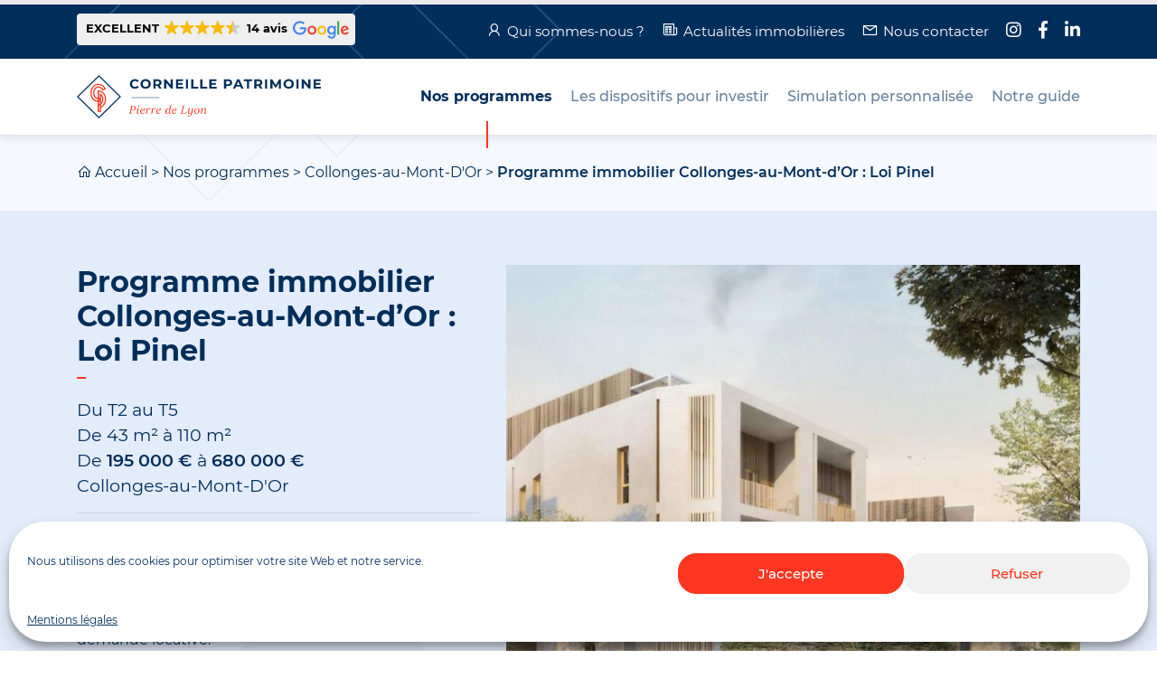

--- FILE ---
content_type: text/html; charset=UTF-8
request_url: https://pierre-de-lyon.fr/investissement-immobilier-locatif-programmes-immobiliers/collonges-au-mont-dor/collonges-au-mont-dor-immobilier
body_size: 22961
content:
<!DOCTYPE html>
<html lang="fr-FR">
<head>
    <meta charset="UTF-8" />
    <meta http-equiv="X-UA-Compatible" content="IE=edge">
    <title>Collonges-au-Mont-d&#039;Or : programme immobilier neuf loi Pinel</title>
    <meta name="viewport" content="width=device-width, initial-scale=1">
    <link rel="icon" type="image/png" href="https://pierre-de-lyon.fr/wp-content/themes/pierre-de-lyon/build/images/favicon-32x32.png" sizes="32x32">
    <link rel="icon" type="image/png" href="https://pierre-de-lyon.fr/wp-content/themes/pierre-de-lyon/build/images/favicon-16x16.png" sizes="16x16">
    <link rel="shortcut icon" href="https://pierre-de-lyon.fr/wp-content/themes/pierre-de-lyon/build/images/favicon.ico">
    <link rel="apple-touch-icon" href="https://pierre-de-lyon.fr/wp-content/themes/pierre-de-lyon/build/images/appleTouchIcon.png" />
    <meta name='robots' content='index, follow, max-image-preview:large, max-snippet:-1, max-video-preview:-1' />

	<!-- This site is optimized with the Yoast SEO plugin v19.10 - https://yoast.com/wordpress/plugins/seo/ -->
	<meta name="description" content="Programme immobilier collonges au mont d or. Eligible à la Loi Pinel, ces appartements neufs offrent rentabilité et réduction fiscale.." />
	<link rel="canonical" href="https://pierre-de-lyon.fr/investissement-immobilier-locatif-programmes-immobiliers/collonges-au-mont-dor/collonges-au-mont-dor-immobilier" />
	<meta property="og:locale" content="fr_FR" />
	<meta property="og:type" content="article" />
	<meta property="og:title" content="Collonges-au-Mont-d&#039;Or : programme immobilier neuf loi Pinel" />
	<meta property="og:description" content="Programme immobilier collonges au mont d or. Eligible à la Loi Pinel, ces appartements neufs offrent rentabilité et réduction fiscale.." />
	<meta property="og:url" content="https://pierre-de-lyon.fr/investissement-immobilier-locatif-programmes-immobiliers/collonges-au-mont-dor/collonges-au-mont-dor-immobilier" />
	<meta property="og:site_name" content="Pierre de Lyon" />
	<meta property="article:modified_time" content="2024-02-14T01:51:19+00:00" />
	<meta property="og:image" content="https://pierre-de-lyon.fr/wp-content/uploads/2022/08/collonges-au-mont-d-or-immobilier-min.jpg" />
	<meta property="og:image:width" content="1539" />
	<meta property="og:image:height" content="749" />
	<meta property="og:image:type" content="image/jpeg" />
	<meta name="twitter:card" content="summary_large_image" />
	<meta name="twitter:label1" content="Durée de lecture estimée" />
	<meta name="twitter:data1" content="1 minute" />
	<script type="application/ld+json" class="yoast-schema-graph">{"@context":"https://schema.org","@graph":[{"@type":"WebPage","@id":"https://pierre-de-lyon.fr/investissement-immobilier-locatif-programmes-immobiliers/collonges-au-mont-dor/collonges-au-mont-dor-immobilier","url":"https://pierre-de-lyon.fr/investissement-immobilier-locatif-programmes-immobiliers/collonges-au-mont-dor/collonges-au-mont-dor-immobilier","name":"Collonges-au-Mont-d'Or : programme immobilier neuf loi Pinel","isPartOf":{"@id":"https://pierre-de-lyon.fr/#website"},"primaryImageOfPage":{"@id":"https://pierre-de-lyon.fr/investissement-immobilier-locatif-programmes-immobiliers/collonges-au-mont-dor/collonges-au-mont-dor-immobilier#primaryimage"},"image":{"@id":"https://pierre-de-lyon.fr/investissement-immobilier-locatif-programmes-immobiliers/collonges-au-mont-dor/collonges-au-mont-dor-immobilier#primaryimage"},"thumbnailUrl":"https://pierre-de-lyon.fr/wp-content/uploads/2022/08/collonges-au-mont-d-or-immobilier-min.jpg","datePublished":"2022-08-19T08:56:34+00:00","dateModified":"2024-02-14T01:51:19+00:00","description":"Programme immobilier collonges au mont d or. Eligible à la Loi Pinel, ces appartements neufs offrent rentabilité et réduction fiscale..","breadcrumb":{"@id":"https://pierre-de-lyon.fr/investissement-immobilier-locatif-programmes-immobiliers/collonges-au-mont-dor/collonges-au-mont-dor-immobilier#breadcrumb"},"inLanguage":"fr-FR","potentialAction":[{"@type":"ReadAction","target":["https://pierre-de-lyon.fr/investissement-immobilier-locatif-programmes-immobiliers/collonges-au-mont-dor/collonges-au-mont-dor-immobilier"]}]},{"@type":"ImageObject","inLanguage":"fr-FR","@id":"https://pierre-de-lyon.fr/investissement-immobilier-locatif-programmes-immobiliers/collonges-au-mont-dor/collonges-au-mont-dor-immobilier#primaryimage","url":"https://pierre-de-lyon.fr/wp-content/uploads/2022/08/collonges-au-mont-d-or-immobilier-min.jpg","contentUrl":"https://pierre-de-lyon.fr/wp-content/uploads/2022/08/collonges-au-mont-d-or-immobilier-min.jpg","width":1539,"height":749,"caption":"collonges au mont d or immobilier résidence neuve espaces verts ciel clair"},{"@type":"BreadcrumbList","@id":"https://pierre-de-lyon.fr/investissement-immobilier-locatif-programmes-immobiliers/collonges-au-mont-dor/collonges-au-mont-dor-immobilier#breadcrumb","itemListElement":[{"@type":"ListItem","position":1,"name":"Accueil","item":"https://pierre-de-lyon.fr/"},{"@type":"ListItem","position":2,"name":"Nos programmes","item":"https://pierre-de-lyon.fr/investissement-immobilier-locatif-programmes-immobiliers"},{"@type":"ListItem","position":3,"name":"Collonges-au-Mont-D'Or","item":"https://pierre-de-lyon.fr/investissement-immobilier-locatif-programmes-immobiliers/collonges-au-mont-dor"},{"@type":"ListItem","position":4,"name":"Programme immobilier Collonges-au-Mont-d&rsquo;Or : Loi Pinel"}]},{"@type":"WebSite","@id":"https://pierre-de-lyon.fr/#website","url":"https://pierre-de-lyon.fr/","name":"Pierre de Lyon","description":"Corneille Patrimoine : Pierre de Lyon","publisher":{"@id":"https://pierre-de-lyon.fr/#organization"},"potentialAction":[{"@type":"SearchAction","target":{"@type":"EntryPoint","urlTemplate":"https://pierre-de-lyon.fr/?s={search_term_string}"},"query-input":"required name=search_term_string"}],"inLanguage":"fr-FR"},{"@type":"Organization","@id":"https://pierre-de-lyon.fr/#organization","name":"Corneille immobilier : Pierre de Nantes","url":"https://pierre-de-lyon.fr/","logo":{"@type":"ImageObject","inLanguage":"fr-FR","@id":"https://pierre-de-lyon.fr/#/schema/logo/image/","url":"https://pierre-de-lyon.fr/wp-content/uploads/2020/01/logo-pierre-de-lyon.jpg","contentUrl":"https://pierre-de-lyon.fr/wp-content/uploads/2020/01/logo-pierre-de-lyon.jpg","width":200,"height":200,"caption":"Corneille immobilier : Pierre de Nantes"},"image":{"@id":"https://pierre-de-lyon.fr/#/schema/logo/image/"}}]}</script>
	<!-- / Yoast SEO plugin. -->


<link rel='dns-prefetch' href='//js-eu1.hs-scripts.com' />
<link rel='dns-prefetch' href='//s.w.org' />
<!-- Google Analytics --><script async src="https://www.googletagmanager.com/gtag/js?id=UA-110225748-1"></script><script>window.dataLayer = window.dataLayer || [];
        function gtag(){dataLayer.push(arguments);}
        gtag('js', new Date());
        gtag('config', 'UA-110225748-1');
        gtag('config', 'AW-808909286');</script><script data-service="acf-custom-maps" data-category="marketing" class="cmplz-native" id="gmap" src="https://maps.googleapis.com/maps/api/js?key=AIzaSyBNUtlSiZSRdKcyfGvVDh3FcnIbXvbz8TM&language=fr_FR"><script type="text/plain">
window._wpemojiSettings = {"baseUrl":"https:\/\/s.w.org\/images\/core\/emoji\/14.0.0\/72x72\/","ext":".png","svgUrl":"https:\/\/s.w.org\/images\/core\/emoji\/14.0.0\/svg\/","svgExt":".svg","source":{"concatemoji":"https:\/\/pierre-de-lyon.fr\/wp-includes\/js\/wp-emoji-release.min.js?ver=6.0"}};
/*! This file is auto-generated */
!function(e,a,t){var n,r,o,i=a.createElement("canvas"),p=i.getContext&&i.getContext("2d");function s(e,t){var a=String.fromCharCode,e=(p.clearRect(0,0,i.width,i.height),p.fillText(a.apply(this,e),0,0),i.toDataURL());return p.clearRect(0,0,i.width,i.height),p.fillText(a.apply(this,t),0,0),e===i.toDataURL()}function c(e){var t=a.createElement("script");t.src=e,t.defer=t.type="text/javascript",a.getElementsByTagName("head")[0].appendChild(t)}for(o=Array("flag","emoji"),t.supports={everything:!0,everythingExceptFlag:!0},r=0;r<o.length;r++)t.supports[o[r]]=function(e){if(!p||!p.fillText)return!1;switch(p.textBaseline="top",p.font="600 32px Arial",e){case"flag":return s([127987,65039,8205,9895,65039],[127987,65039,8203,9895,65039])?!1:!s([55356,56826,55356,56819],[55356,56826,8203,55356,56819])&&!s([55356,57332,56128,56423,56128,56418,56128,56421,56128,56430,56128,56423,56128,56447],[55356,57332,8203,56128,56423,8203,56128,56418,8203,56128,56421,8203,56128,56430,8203,56128,56423,8203,56128,56447]);case"emoji":return!s([129777,127995,8205,129778,127999],[129777,127995,8203,129778,127999])}return!1}(o[r]),t.supports.everything=t.supports.everything&&t.supports[o[r]],"flag"!==o[r]&&(t.supports.everythingExceptFlag=t.supports.everythingExceptFlag&&t.supports[o[r]]);t.supports.everythingExceptFlag=t.supports.everythingExceptFlag&&!t.supports.flag,t.DOMReady=!1,t.readyCallback=function(){t.DOMReady=!0},t.supports.everything||(n=function(){t.readyCallback()},a.addEventListener?(a.addEventListener("DOMContentLoaded",n,!1),e.addEventListener("load",n,!1)):(e.attachEvent("onload",n),a.attachEvent("onreadystatechange",function(){"complete"===a.readyState&&t.readyCallback()})),(e=t.source||{}).concatemoji?c(e.concatemoji):e.wpemoji&&e.twemoji&&(c(e.twemoji),c(e.wpemoji)))}(window,document,window._wpemojiSettings);
</script>
<style type="text/css">
img.wp-smiley,
img.emoji {
	display: inline !important;
	border: none !important;
	box-shadow: none !important;
	height: 1em !important;
	width: 1em !important;
	margin: 0 0.07em !important;
	vertical-align: -0.1em !important;
	background: none !important;
	padding: 0 !important;
}
</style>
	<link rel='stylesheet' id='wp-block-library-css'  href='https://pierre-de-lyon.fr/wp-includes/css/dist/block-library/style.min.css?ver=6.0' type='text/css' media='all' />
<style id='global-styles-inline-css' type='text/css'>
body{--wp--preset--color--black: #000000;--wp--preset--color--cyan-bluish-gray: #abb8c3;--wp--preset--color--white: #ffffff;--wp--preset--color--pale-pink: #f78da7;--wp--preset--color--vivid-red: #cf2e2e;--wp--preset--color--luminous-vivid-orange: #ff6900;--wp--preset--color--luminous-vivid-amber: #fcb900;--wp--preset--color--light-green-cyan: #7bdcb5;--wp--preset--color--vivid-green-cyan: #00d084;--wp--preset--color--pale-cyan-blue: #8ed1fc;--wp--preset--color--vivid-cyan-blue: #0693e3;--wp--preset--color--vivid-purple: #9b51e0;--wp--preset--gradient--vivid-cyan-blue-to-vivid-purple: linear-gradient(135deg,rgba(6,147,227,1) 0%,rgb(155,81,224) 100%);--wp--preset--gradient--light-green-cyan-to-vivid-green-cyan: linear-gradient(135deg,rgb(122,220,180) 0%,rgb(0,208,130) 100%);--wp--preset--gradient--luminous-vivid-amber-to-luminous-vivid-orange: linear-gradient(135deg,rgba(252,185,0,1) 0%,rgba(255,105,0,1) 100%);--wp--preset--gradient--luminous-vivid-orange-to-vivid-red: linear-gradient(135deg,rgba(255,105,0,1) 0%,rgb(207,46,46) 100%);--wp--preset--gradient--very-light-gray-to-cyan-bluish-gray: linear-gradient(135deg,rgb(238,238,238) 0%,rgb(169,184,195) 100%);--wp--preset--gradient--cool-to-warm-spectrum: linear-gradient(135deg,rgb(74,234,220) 0%,rgb(151,120,209) 20%,rgb(207,42,186) 40%,rgb(238,44,130) 60%,rgb(251,105,98) 80%,rgb(254,248,76) 100%);--wp--preset--gradient--blush-light-purple: linear-gradient(135deg,rgb(255,206,236) 0%,rgb(152,150,240) 100%);--wp--preset--gradient--blush-bordeaux: linear-gradient(135deg,rgb(254,205,165) 0%,rgb(254,45,45) 50%,rgb(107,0,62) 100%);--wp--preset--gradient--luminous-dusk: linear-gradient(135deg,rgb(255,203,112) 0%,rgb(199,81,192) 50%,rgb(65,88,208) 100%);--wp--preset--gradient--pale-ocean: linear-gradient(135deg,rgb(255,245,203) 0%,rgb(182,227,212) 50%,rgb(51,167,181) 100%);--wp--preset--gradient--electric-grass: linear-gradient(135deg,rgb(202,248,128) 0%,rgb(113,206,126) 100%);--wp--preset--gradient--midnight: linear-gradient(135deg,rgb(2,3,129) 0%,rgb(40,116,252) 100%);--wp--preset--duotone--dark-grayscale: url('#wp-duotone-dark-grayscale');--wp--preset--duotone--grayscale: url('#wp-duotone-grayscale');--wp--preset--duotone--purple-yellow: url('#wp-duotone-purple-yellow');--wp--preset--duotone--blue-red: url('#wp-duotone-blue-red');--wp--preset--duotone--midnight: url('#wp-duotone-midnight');--wp--preset--duotone--magenta-yellow: url('#wp-duotone-magenta-yellow');--wp--preset--duotone--purple-green: url('#wp-duotone-purple-green');--wp--preset--duotone--blue-orange: url('#wp-duotone-blue-orange');--wp--preset--font-size--small: 13px;--wp--preset--font-size--medium: 20px;--wp--preset--font-size--large: 36px;--wp--preset--font-size--x-large: 42px;}.has-black-color{color: var(--wp--preset--color--black) !important;}.has-cyan-bluish-gray-color{color: var(--wp--preset--color--cyan-bluish-gray) !important;}.has-white-color{color: var(--wp--preset--color--white) !important;}.has-pale-pink-color{color: var(--wp--preset--color--pale-pink) !important;}.has-vivid-red-color{color: var(--wp--preset--color--vivid-red) !important;}.has-luminous-vivid-orange-color{color: var(--wp--preset--color--luminous-vivid-orange) !important;}.has-luminous-vivid-amber-color{color: var(--wp--preset--color--luminous-vivid-amber) !important;}.has-light-green-cyan-color{color: var(--wp--preset--color--light-green-cyan) !important;}.has-vivid-green-cyan-color{color: var(--wp--preset--color--vivid-green-cyan) !important;}.has-pale-cyan-blue-color{color: var(--wp--preset--color--pale-cyan-blue) !important;}.has-vivid-cyan-blue-color{color: var(--wp--preset--color--vivid-cyan-blue) !important;}.has-vivid-purple-color{color: var(--wp--preset--color--vivid-purple) !important;}.has-black-background-color{background-color: var(--wp--preset--color--black) !important;}.has-cyan-bluish-gray-background-color{background-color: var(--wp--preset--color--cyan-bluish-gray) !important;}.has-white-background-color{background-color: var(--wp--preset--color--white) !important;}.has-pale-pink-background-color{background-color: var(--wp--preset--color--pale-pink) !important;}.has-vivid-red-background-color{background-color: var(--wp--preset--color--vivid-red) !important;}.has-luminous-vivid-orange-background-color{background-color: var(--wp--preset--color--luminous-vivid-orange) !important;}.has-luminous-vivid-amber-background-color{background-color: var(--wp--preset--color--luminous-vivid-amber) !important;}.has-light-green-cyan-background-color{background-color: var(--wp--preset--color--light-green-cyan) !important;}.has-vivid-green-cyan-background-color{background-color: var(--wp--preset--color--vivid-green-cyan) !important;}.has-pale-cyan-blue-background-color{background-color: var(--wp--preset--color--pale-cyan-blue) !important;}.has-vivid-cyan-blue-background-color{background-color: var(--wp--preset--color--vivid-cyan-blue) !important;}.has-vivid-purple-background-color{background-color: var(--wp--preset--color--vivid-purple) !important;}.has-black-border-color{border-color: var(--wp--preset--color--black) !important;}.has-cyan-bluish-gray-border-color{border-color: var(--wp--preset--color--cyan-bluish-gray) !important;}.has-white-border-color{border-color: var(--wp--preset--color--white) !important;}.has-pale-pink-border-color{border-color: var(--wp--preset--color--pale-pink) !important;}.has-vivid-red-border-color{border-color: var(--wp--preset--color--vivid-red) !important;}.has-luminous-vivid-orange-border-color{border-color: var(--wp--preset--color--luminous-vivid-orange) !important;}.has-luminous-vivid-amber-border-color{border-color: var(--wp--preset--color--luminous-vivid-amber) !important;}.has-light-green-cyan-border-color{border-color: var(--wp--preset--color--light-green-cyan) !important;}.has-vivid-green-cyan-border-color{border-color: var(--wp--preset--color--vivid-green-cyan) !important;}.has-pale-cyan-blue-border-color{border-color: var(--wp--preset--color--pale-cyan-blue) !important;}.has-vivid-cyan-blue-border-color{border-color: var(--wp--preset--color--vivid-cyan-blue) !important;}.has-vivid-purple-border-color{border-color: var(--wp--preset--color--vivid-purple) !important;}.has-vivid-cyan-blue-to-vivid-purple-gradient-background{background: var(--wp--preset--gradient--vivid-cyan-blue-to-vivid-purple) !important;}.has-light-green-cyan-to-vivid-green-cyan-gradient-background{background: var(--wp--preset--gradient--light-green-cyan-to-vivid-green-cyan) !important;}.has-luminous-vivid-amber-to-luminous-vivid-orange-gradient-background{background: var(--wp--preset--gradient--luminous-vivid-amber-to-luminous-vivid-orange) !important;}.has-luminous-vivid-orange-to-vivid-red-gradient-background{background: var(--wp--preset--gradient--luminous-vivid-orange-to-vivid-red) !important;}.has-very-light-gray-to-cyan-bluish-gray-gradient-background{background: var(--wp--preset--gradient--very-light-gray-to-cyan-bluish-gray) !important;}.has-cool-to-warm-spectrum-gradient-background{background: var(--wp--preset--gradient--cool-to-warm-spectrum) !important;}.has-blush-light-purple-gradient-background{background: var(--wp--preset--gradient--blush-light-purple) !important;}.has-blush-bordeaux-gradient-background{background: var(--wp--preset--gradient--blush-bordeaux) !important;}.has-luminous-dusk-gradient-background{background: var(--wp--preset--gradient--luminous-dusk) !important;}.has-pale-ocean-gradient-background{background: var(--wp--preset--gradient--pale-ocean) !important;}.has-electric-grass-gradient-background{background: var(--wp--preset--gradient--electric-grass) !important;}.has-midnight-gradient-background{background: var(--wp--preset--gradient--midnight) !important;}.has-small-font-size{font-size: var(--wp--preset--font-size--small) !important;}.has-medium-font-size{font-size: var(--wp--preset--font-size--medium) !important;}.has-large-font-size{font-size: var(--wp--preset--font-size--large) !important;}.has-x-large-font-size{font-size: var(--wp--preset--font-size--x-large) !important;}
</style>
<link rel='stylesheet' id='Greentic Newsletter-css'  href='https://pierre-de-lyon.fr/wp-content/plugins/gt-newsletter/public/css/newsletter-public.css?ver=1.0.0' type='text/css' media='all' />
<link rel='stylesheet' id='rp-public-styles-css'  href='https://pierre-de-lyon.fr/wp-content/plugins/reading-progress-bar/public/css/rp-public.css?ver=6.0' type='text/css' media='all' />
<link rel='stylesheet' id='toc-screen-css'  href='https://pierre-de-lyon.fr/wp-content/plugins/table-of-contents-plus/screen.min.css?ver=2106' type='text/css' media='all' />
<link rel='stylesheet' id='cmplz-general-css'  href='https://pierre-de-lyon.fr/wp-content/plugins/complianz-gdpr/assets/css/cookieblocker.min.css?ver=6.3.5' type='text/css' media='all' />
<link rel='stylesheet' id='bootstrap-css'  href='https://pierre-de-lyon.fr/wp-content/themes/pierre-de-lyon/build/vendor/bootstrap/css/bootstrap.min.css?ver=6.0' type='text/css' media='all' />
<link rel='stylesheet' id='bootstrap-select-css'  href='https://pierre-de-lyon.fr/wp-content/themes/pierre-de-lyon/build/vendor/bootstrap-select/css/bootstrap-select.min.css?ver=6.0' type='text/css' media='all' />
<link rel='stylesheet' id='owl.carousel-css'  href='https://pierre-de-lyon.fr/wp-content/themes/pierre-de-lyon/build/vendor/owl.carousel/assets/owl.carousel.min.css?ver=6.0' type='text/css' media='all' />
<link rel='stylesheet' id='owl.carousel-default-css'  href='https://pierre-de-lyon.fr/wp-content/themes/pierre-de-lyon/build/vendor/owl.carousel/assets/owl.theme.default.min.css?ver=6.0' type='text/css' media='all' />
<link rel='stylesheet' id='line-awesome-css'  href='https://pierre-de-lyon.fr/wp-content/themes/pierre-de-lyon/build/vendor/line-awesome/dist/line-awesome/css/line-awesome.min.css?ver=6.0' type='text/css' media='all' />
<link rel='stylesheet' id='animate-css'  href='https://pierre-de-lyon.fr/wp-content/themes/pierre-de-lyon/build/vendor/animate.css/animate.min.css?ver=6.0' type='text/css' media='all' />
<link rel='stylesheet' id='fancybox-css'  href='https://pierre-de-lyon.fr/wp-content/themes/pierre-de-lyon/build/vendor/fancybox/css/jquery.fancybox.css?ver=6.0' type='text/css' media='all' />
<link rel='stylesheet' id='theme-css'  href='https://pierre-de-lyon.fr/wp-content/themes/pierre-de-lyon/build/css/theme.min.css?ver=6.0' type='text/css' media='all' />
<link rel='stylesheet' id='tablepress-default-css'  href='https://pierre-de-lyon.fr/wp-content/plugins/tablepress/css/default.min.css?ver=1.14' type='text/css' media='all' />
<script type='text/javascript' src='https://pierre-de-lyon.fr/wp-includes/js/jquery/jquery.min.js?ver=3.6.0' id='jquery-core-js'></script>
<script type='text/javascript' src='https://pierre-de-lyon.fr/wp-includes/js/jquery/jquery-migrate.min.js?ver=3.3.2' id='jquery-migrate-js'></script>
<script type='text/javascript' src='https://pierre-de-lyon.fr/wp-content/plugins/gt-newsletter/public/js/newsletter-public.js?ver=1.0.0' id='Greentic Newsletter-js'></script>
<script type='text/javascript' src='https://pierre-de-lyon.fr/wp-content/plugins/reading-progress-bar/public/js/rp-public.js?ver=6.0' id='rp-public-scripts-js'></script>
<script type='text/javascript' src='https://pierre-de-lyon.fr/wp-content/themes/pierre-de-lyon/build/vendor/popper.js/popper.min.js?ver=6.0' id='popper.js-js'></script>
<script type='text/javascript' src='https://pierre-de-lyon.fr/wp-content/themes/pierre-de-lyon/build/vendor/bootstrap/js/bootstrap.bundle.min.js?ver=6.0' id='bootstrap-js'></script>
<script type='text/javascript' src='https://pierre-de-lyon.fr/wp-content/themes/pierre-de-lyon/build/vendor/bootstrap-select/js/bootstrap-select.min.js?ver=6.0' id='bootstrap-select-js'></script>
<script type='text/javascript' src='https://pierre-de-lyon.fr/wp-content/themes/pierre-de-lyon/build/vendor/owl.carousel/owl.carousel.min.js?ver=6.0' id='owl.carousel-js'></script>
<script type='text/javascript' src='https://pierre-de-lyon.fr/wp-content/themes/pierre-de-lyon/build/vendor/wow.js/wow.min.js?ver=6.0' id='wow-js'></script>
<script type='text/javascript' src='https://pierre-de-lyon.fr/wp-content/themes/pierre-de-lyon/build/vendor/fancybox/js/jquery.fancybox.pack.js?ver=6.0' id='fancybox-js'></script>
<script type='text/javascript' src='https://pierre-de-lyon.fr/wp-content/themes/pierre-de-lyon/build/js/bundle.min.js?ver=6.0' id='theme-js'></script>
<link rel="https://api.w.org/" href="https://pierre-de-lyon.fr/wp-json/" /><link rel="EditURI" type="application/rsd+xml" title="RSD" href="https://pierre-de-lyon.fr/xmlrpc.php?rsd" />
<link rel="wlwmanifest" type="application/wlwmanifest+xml" href="https://pierre-de-lyon.fr/wp-includes/wlwmanifest.xml" /> 
<meta name="generator" content="WordPress 6.0" />
<link rel='shortlink' href='https://pierre-de-lyon.fr/?p=8887' />
<link rel="alternate" type="application/json+oembed" href="https://pierre-de-lyon.fr/wp-json/oembed/1.0/embed?url=https%3A%2F%2Fpierre-de-lyon.fr%2Finvestissement-immobilier-locatif-programmes-immobiliers%2Fcollonges-au-mont-dor%2Fcollonges-au-mont-dor-immobilier" />
<link rel="alternate" type="text/xml+oembed" href="https://pierre-de-lyon.fr/wp-json/oembed/1.0/embed?url=https%3A%2F%2Fpierre-de-lyon.fr%2Finvestissement-immobilier-locatif-programmes-immobiliers%2Fcollonges-au-mont-dor%2Fcollonges-au-mont-dor-immobilier&#038;format=xml" />
			<!-- DO NOT COPY THIS SNIPPET! Start of Page Analytics Tracking for HubSpot WordPress plugin v9.0.417-->
			<script type="text/javascript" class="hsq-set-content-id" data-content-id="blog-post">
				var _hsq = _hsq || [];
				_hsq.push(["setContentType", "blog-post"]);
			</script>
			<!-- DO NOT COPY THIS SNIPPET! End of Page Analytics Tracking for HubSpot WordPress plugin -->
			<style>.cmplz-hidden{display:none!important;}</style>		<style type="text/css" id="wp-custom-css">
			.button.button-linear-white, fieldset input[type=radio]+label {
 -webkit-box-shadow: inset 0px 0px 0px 3px #fff;
 box-shadow: inset 0px 0px 0px 1px #fff;
 color: #002e5b;
        background: #dc3545;
}

body.home .home-slider .item figure .button:hover, body.home .home-slider .item figure .form-simulation fieldset input[type=radio]+label:hover, .form-simulation fieldset body.home .home-slider .item figure input[type=radio]+label:hover {
 color: #dc3545;
}

form button{
        background-color: #fe3622 !important;
}

.btn-return-top.scroll {
    display: none;
}


@media only screen and (max-width: 1280px) {
.tf-v1-sidetab {
        display: none;
    }
}		</style>
		</head>
<body data-cmplz=1 class="real-estate-template-default single single-real-estate postid-8887">
<div>
    <header id="header" class="wow slideInDown" data-wow-duration="0.3s" data-wow-delay="0">
        <div class="sub-nav d-none d-md-block">
            <div class="container">
                <div class="row justify-content-between align-items-center">
                    <div class="col-auto d-none d-lg-block">
                                                <div class="ti-widget ti-goog" data-layout-id="27" data-set-id="light-background" data-pid="" data-language="fr" data-version="2" > <div class="ti-widget-container"> <a href="http://search.google.com/local/reviews?placeid=ChIJVZ8aBFzq9EcR4GWpDkACt8s" role="button" target="_blank" rel="noopener" class="ti-header source-Google" > <div class="ti-mob-row"> <span class="nowrap"><strong>EXCELLENT</strong></span> <span class="ti-stars"><span class="ti-star f"></span><span class="ti-star f"></span><span class="ti-star f"></span><span class="ti-star f"></span><span class="ti-star h"></span></span> </div> <div class="ti-mob-row"> <span class="nowrap"><strong>14 avis</strong></span><div class="ti-small-logo"><img src="https://pierre-de-lyon.fr/wp-content/plugins/wp-reviews-plugin-for-google/static/img/platform/logo.svg?ver=do-not-care-9.5.1" alt="Google"></div> </div> </a> </div> </div>                     </div>
                    <div class="col-lg-auto">
                        <div class="menu-sub-nav-container"><ul id="menu-sub-nav" class="menu"><li id="menu-item-135" class="nav-about menu-item menu-item-type-post_type menu-item-object-page menu-item-135"><a href="https://pierre-de-lyon.fr/gestion-de-patrimoine-investissement-immobilier">Qui sommes-nous ?</a></li>
<li id="menu-item-197" class="nav-news menu-item menu-item-type-taxonomy menu-item-object-category menu-item-197"><a href="https://pierre-de-lyon.fr/actualites-immobilieres">Actualités immobilières</a></li>
<li id="menu-item-3900" class="nav-contact menu-item menu-item-type-custom menu-item-object-custom menu-item-3900"><a href="https://pierre-de-lyon.fr/gestion-de-patrimoine-immobilier-lyon/#form_contact">Nous contacter</a></li>
<li id="menu-item-137" class="nav-social nav-instagram menu-item menu-item-type-custom menu-item-object-custom menu-item-137"><a href="https://www.instagram.com/corneille_patrimoine/"><span>Instagram</span></a></li>
<li id="menu-item-138" class="nav-social nav-facebook menu-item menu-item-type-custom menu-item-object-custom menu-item-138"><a href="https://www.facebook.com/CorneillePatrimoine/?ref=bookmarks"><span>Facebook</span></a></li>
<li id="menu-item-139" class="nav-social nav-linkedin menu-item menu-item-type-custom menu-item-object-custom menu-item-139"><a href="https://www.linkedin.com/company/11325739/admin/"><span>Linkedin</span></a></li>
</ul></div>                    </div>
                </div>
            </div>
        </div>
        <nav class="navbar navbar-expand-xl">
            <div class="container">
                <a class="navbar-brand" href="https://pierre-de-lyon.fr">
                    <svg xmlns="http://www.w3.org/2000/svg" viewBox="0 0 204.11 37"><path class="fill-primary" d="M18.5 1.41L35.58 18.5 18.5 35.58 1.41 18.5 18.5 1.41m0-1.41L0 18.5 18.5 37 37 18.5 18.5 0z"/><path class="fill-secondary" d="M17.97 22.87c-.14 0-.23-.01-.26-.01-5 0-6.34-4.85-6.34-7.71 0-2.94 1.78-7.6 6.55-7.6 4.82 0 6.2 4.09 6.22 4.14l.15.45-3.07 1.15-.17-.49c-.47-1.36-2.04-2.23-3.57-1.97-1.76.29-2.8 1.91-2.8 4.32 0 1.82.46 3.1 1.37 3.8 1.26.97 3.04.52 3.06.52l.63-.17v3.09l-.27.14c-.56.29-1.16.34-1.5.34zm-.05-14.33c-4.55 0-5.55 4.76-5.55 6.6 0 .69.15 6.71 5.39 6.71.04 0 .51.04.95-.1v-1.22c-.79.09-2.15.07-3.29-.79-1.17-.9-1.76-2.44-1.76-4.6 0-3.46 1.88-5.01 3.64-5.3 1.85-.32 3.69.6 4.48 2.16l1.22-.45c-.46-.93-1.85-3.01-5.08-3.01z"/><path class="fill-secondary" d="M20.18 31.36h-2.26v-1h1.26v-4.52c-.32.15-.64.27-.95.34l-.24-.97c.39-.1.8-.27 1.19-.52v-9.35l.78.52c.09.06 2.21 1.53 2.21 4.78 0 2.17-.88 3.66-1.99 4.56v6.16zm0-13.87v6.29c.58-.74.99-1.78.99-3.14 0-1.48-.52-2.52-.99-3.15z"/><path class="fill-secondary" d="M18.42 31.36h-1v-18.3h.5c.06 0 6.5.09 6.5 7.5 0 4.39-2.51 6.56-4.62 7.61l-.45-.89c1.85-.93 4.07-2.84 4.07-6.72 0-5.34-3.64-6.3-5-6.47v17.27z"/><path class="fill-primary" d="M44.35 7.59c0-2.38 1.83-4.08 4.28-4.08 1.36 0 2.5.5 3.25 1.4l-1.17 1.08c-.53-.61-1.2-.92-1.98-.92-1.48 0-2.53 1.04-2.53 2.53 0 1.49 1.05 2.53 2.53 2.53.79 0 1.45-.32 1.98-.94l1.17 1.08c-.74.91-1.88 1.41-3.26 1.41-2.44-.01-4.27-1.71-4.27-4.09zm8.86 0c0-2.35 1.83-4.08 4.32-4.08 2.48 0 4.32 1.73 4.32 4.08 0 2.36-1.84 4.08-4.32 4.08-2.49 0-4.32-1.74-4.32-4.08zm6.79 0c0-1.5-1.06-2.53-2.47-2.53-1.41 0-2.47 1.03-2.47 2.53 0 1.5 1.06 2.53 2.47 2.53C58.94 10.11 60 9.09 60 7.59zm9.01 3.94l-1.52-2.2h-1.68v2.2h-1.83V3.64h3.42c2.11 0 3.43 1.09 3.43 2.86 0 1.18-.6 2.05-1.62 2.49l1.77 2.54h-1.97zm-1.71-6.4h-1.49v2.75h1.49c1.12 0 1.68-.52 1.68-1.38 0-.86-.56-1.37-1.68-1.37zm12.97-1.49v7.89h-1.5l-3.94-4.79v4.79h-1.8V3.64h1.51l3.92 4.79V3.64h1.81zm8.75 6.43v1.47h-6.11v-7.9h5.96v1.47h-4.15v1.71h3.66v1.42h-3.66v1.83h4.3zm2.21-6.43h1.83v7.89h-1.83V3.64zm4.46 0h1.83v6.41h3.96v1.49H95.7v-7.9zm7.57 0h1.83v6.41h3.96v1.49h-5.78v-7.9zm13.68 6.43v1.47h-6.11v-7.9h5.96v1.47h-4.15v1.71h3.66v1.42h-3.66v1.83h4.3zm13.01-3.57c0 1.76-1.32 2.85-3.43 2.85h-1.59v2.18h-1.83V3.64h3.42c2.11 0 3.43 1.09 3.43 2.86zm-1.85 0c0-.87-.56-1.38-1.68-1.38h-1.49v2.74h1.49c1.12.01 1.68-.5 1.68-1.36zm8.71 3.34h-3.66l-.7 1.69h-1.87l3.52-7.89h1.8l3.53 7.89h-1.92l-.7-1.69zm-.57-1.39l-1.25-3.02-1.25 3.02h2.5zm6.01-3.32h-2.53V3.64h6.88v1.49h-2.53v6.4h-1.83v-6.4zm11.13 6.4l-1.52-2.2h-1.68v2.2h-1.83V3.64h3.42c2.11 0 3.43 1.09 3.43 2.86 0 1.18-.6 2.05-1.62 2.49l1.77 2.54h-1.97zm-1.72-6.4h-1.49v2.75h1.49c1.12 0 1.68-.52 1.68-1.38 0-.86-.56-1.37-1.68-1.37zm5.74-1.49h1.83v7.89h-1.83V3.64zm11.64 7.89l-.01-4.74-2.32 3.9h-.82l-2.31-3.8v4.63h-1.71V3.64h1.51l2.95 4.91 2.91-4.91h1.5l.02 7.89h-1.72zm3.85-3.94c0-2.35 1.83-4.08 4.32-4.08 2.48 0 4.32 1.73 4.32 4.08 0 2.36-1.84 4.08-4.32 4.08-2.49 0-4.32-1.74-4.32-4.08zm6.79 0c0-1.5-1.06-2.53-2.47-2.53-1.41 0-2.47 1.03-2.47 2.53 0 1.5 1.06 2.53 2.47 2.53 1.41-.01 2.47-1.03 2.47-2.53zm3.98-3.95h1.83v7.89h-1.83V3.64zm11.7 0v7.89h-1.5l-3.94-4.79v4.79h-1.8V3.64h1.51l3.92 4.79V3.64h1.81zm8.75 6.43v1.47H198v-7.9h5.97v1.47h-4.15v1.71h3.67v1.42h-3.67v1.83h4.29zm-158.4 8.96h23.27v.5H45.71z"/><path class="fill-secondary" d="M45.98 33H43.4l.05-.22.57-.13c.07-.02.13-.05.19-.1.05-.05.09-.11.1-.18l1.18-5.31c.02-.07.01-.14-.02-.19s-.08-.08-.13-.1l-.64-.12.05-.22h2.38c.3 0 .58.03.84.09s.48.15.68.28.34.28.45.47c.11.19.16.42.16.67 0 .35-.07.67-.2.96-.13.29-.31.53-.54.74-.23.2-.49.36-.79.47-.3.11-.61.17-.94.17-.08 0-.18-.01-.28-.03s-.21-.04-.31-.07c-.1-.03-.2-.06-.29-.1a1.45 1.45 0 0 1-.22-.12l-.53 2.4c-.02.07-.01.14.03.19s.08.08.14.09l.72.13-.07.23zm.72-3.11c.27 0 .51-.06.71-.17.2-.11.37-.25.51-.43s.24-.37.3-.59.1-.43.1-.65c0-.17-.02-.33-.07-.49-.05-.16-.13-.29-.24-.41-.11-.12-.25-.21-.43-.28s-.4-.1-.66-.1h-.52l-.68 3.03c.05.01.11.02.19.03l.26.03c.09.01.19.01.28.02.1 0 .18.01.25.01zm4.19 3.18c-.11 0-.22-.02-.31-.05a.744.744 0 0 1-.23-.14.75.75 0 0 1-.15-.2.545.545 0 0 1-.05-.22c0-.11.01-.22.03-.33s.04-.23.07-.35l.54-2.5c.02-.09.01-.16-.02-.23-.03-.06-.1-.11-.2-.15l-.4-.16v-.13l1.62-.33-.62 2.82c-.01.07-.03.14-.04.22-.02.08-.03.15-.05.23-.02.08-.03.16-.05.23-.02.07-.03.14-.04.21s-.02.12-.03.17c-.01.05-.01.09-.01.12s.01.07.03.11.05.08.09.11c.04.04.09.07.15.09.06.03.12.04.2.04.02 0 .05 0 .1-.01s.1-.02.16-.03c.06-.01.11-.03.17-.04.06-.02.1-.03.14-.05h.07v.21c-.08.05-.17.09-.27.14s-.21.08-.32.11c-.11.03-.22.06-.32.08-.09.02-.19.03-.26.03zm.78-5.95a.538.538 0 0 1-.4-.16.538.538 0 0 1-.16-.4.538.538 0 0 1 .16-.4.538.538 0 0 1 .4-.16.538.538 0 0 1 .4.16c.05.05.09.11.12.18s.05.14.05.22c0 .08-.02.15-.05.22a.567.567 0 0 1-.3.3c-.07.03-.14.04-.22.04zm2.87 5.98c-.09 0-.2-.01-.31-.03-.12-.02-.23-.06-.36-.11-.12-.05-.24-.12-.35-.21-.11-.09-.22-.21-.31-.34s-.15-.31-.21-.51c-.05-.19-.08-.41-.08-.67 0-.24.03-.48.08-.72s.13-.47.23-.69c.1-.22.23-.43.38-.62s.32-.36.52-.5.41-.25.65-.33.5-.12.78-.12c.14 0 .29.02.43.05.15.03.27.08.39.15.11.07.21.17.28.29.07.12.11.26.11.44s-.03.35-.1.5c-.06.15-.15.28-.26.39-.11.12-.24.21-.38.3-.15.08-.3.15-.47.21-.17.05-.34.09-.52.12s-.36.04-.54.04c-.05 0-.11 0-.18-.01-.07-.01-.14-.01-.21-.02-.07-.01-.14-.02-.2-.02-.06-.01-.11-.01-.14-.02-.01.03-.01.07-.02.11 0 .04-.01.09-.01.13v.21c0 .2.02.39.06.57.04.18.11.33.21.47.1.13.22.24.38.32.16.08.35.12.58.12a1.653 1.653 0 0 0 .86-.23c.13-.07.24-.14.35-.23.11-.08.22-.17.32-.25h.1l-.13.43c-.13.11-.26.21-.39.31s-.26.18-.4.25c-.15.07-.31.13-.49.17s-.4.05-.65.05zm-.22-2.72c.3 0 .55-.02.76-.07s.38-.13.51-.24c.13-.1.23-.23.29-.39.06-.15.09-.33.09-.53 0-.08-.02-.15-.05-.22a.428.428 0 0 0-.15-.18.83.83 0 0 0-.25-.12c-.1-.03-.22-.04-.36-.04-.09 0-.2.04-.32.11s-.25.19-.38.34c-.13.15-.25.33-.36.56-.11.22-.2.48-.26.77h.37c.03.01.07.01.11.01zM58.58 33h-.94l.7-3.35c.02-.07.03-.15.04-.23.01-.08.01-.14.01-.19 0-.08-.02-.15-.05-.2s-.1-.1-.2-.13l-.4-.16v-.13l1.59-.33-.19 1.04c.1-.11.2-.23.32-.36.12-.13.25-.24.4-.35s.29-.2.46-.27c.16-.07.33-.1.5-.1.09 0 .17 0 .23.01s.11.02.16.03c.05.01.09.03.13.04.04.02.09.04.14.05l-.25 1.12h-.26l-.04-.4c0-.03-.02-.05-.06-.08-.04-.02-.08-.04-.13-.06-.05-.02-.11-.03-.16-.04s-.11-.01-.16-.01c-.11 0-.23.01-.33.04-.11.03-.21.07-.32.12-.1.05-.21.12-.31.21-.1.08-.21.18-.31.29l-.53 2.54c-.01.05-.02.12-.02.21 0 .08-.01.17-.01.25v.25c0 .08-.01.15-.01.19zm4.55 0h-.94l.7-3.35c.02-.07.03-.15.04-.23.01-.08.01-.14.01-.19 0-.08-.02-.15-.05-.2s-.1-.1-.2-.13l-.4-.16v-.13l1.59-.33-.19 1.04c.1-.11.2-.23.32-.36.12-.13.25-.24.4-.35s.29-.2.46-.27c.16-.07.33-.1.5-.1.09 0 .17 0 .23.01s.11.02.16.03c.05.01.09.03.13.04.04.02.09.04.14.05l-.25 1.12h-.26l-.04-.4c0-.03-.02-.05-.06-.08-.04-.02-.08-.04-.13-.06-.05-.02-.11-.03-.16-.04s-.11-.01-.16-.01c-.11 0-.23.01-.33.04-.11.03-.21.07-.32.12-.1.05-.21.12-.31.21-.1.08-.21.18-.31.29l-.53 2.54c-.01.05-.02.12-.02.21 0 .08-.01.17-.01.25v.25c0 .08-.01.15-.01.19zm4.87.1c-.09 0-.2-.01-.31-.03-.12-.02-.23-.06-.36-.11-.12-.05-.24-.12-.35-.21-.11-.09-.22-.21-.31-.34s-.16-.3-.21-.49c-.05-.19-.08-.41-.08-.67 0-.24.03-.48.08-.72s.13-.47.23-.69c.1-.22.23-.43.38-.62s.32-.36.52-.5.41-.25.65-.33.5-.12.78-.12c.14 0 .29.02.43.05.15.03.27.08.39.15.11.07.21.17.28.29.07.12.11.26.11.44s-.03.35-.1.5c-.06.15-.15.28-.26.39-.11.12-.24.21-.38.3-.15.08-.3.15-.47.21-.17.05-.34.09-.52.12s-.36.04-.54.04c-.05 0-.11 0-.18-.01-.07-.01-.14-.01-.21-.02-.07-.01-.14-.02-.2-.02-.06-.01-.11-.01-.14-.02-.01.03-.01.07-.02.11 0 .04-.01.09-.01.13v.21c0 .2.02.39.06.57.04.18.11.33.21.47.1.13.22.24.38.32.16.08.35.12.58.12a1.653 1.653 0 0 0 .86-.23c.13-.07.24-.14.35-.23.11-.08.22-.17.32-.25h.1l-.13.43c-.13.11-.26.21-.39.31s-.26.18-.4.25c-.15.07-.31.13-.49.17s-.4.03-.65.03zm-.23-2.72c.3 0 .55-.02.76-.07s.38-.13.51-.24c.13-.1.23-.23.29-.39.06-.15.09-.33.09-.53 0-.08-.02-.15-.05-.22a.428.428 0 0 0-.15-.18.83.83 0 0 0-.25-.12c-.1-.03-.22-.04-.36-.04-.09 0-.2.04-.32.11s-.25.19-.38.34c-.13.15-.25.33-.36.56-.11.22-.2.48-.26.77h.37c.03.01.08.01.11.01zm7.59 2.71c-.24 0-.44-.04-.63-.13-.18-.09-.34-.21-.46-.37-.13-.16-.22-.34-.29-.56a2.3 2.3 0 0 1-.1-.71c0-.25.03-.5.08-.75s.13-.49.24-.72c.1-.23.23-.44.38-.64a2.465 2.465 0 0 1 1.14-.85c.23-.08.47-.12.73-.12.13 0 .26.01.37.04.12.03.23.06.33.11.1.04.19.09.27.15.08.05.14.11.18.16l.4-1.9c.02-.09.01-.16-.02-.21-.03-.06-.1-.1-.19-.14l-.4-.16v-.13l1.62-.37-1.13 5.19c-.03.11-.05.23-.08.36-.03.13-.05.25-.07.37-.02.12-.04.23-.06.32-.02.1-.02.18-.02.23 0 .03.01.07.03.11.02.04.05.09.08.13a.403.403 0 0 0 .34.15c.02 0 .05 0 .09-.01.04-.01.09-.02.14-.03s.1-.02.15-.04c.05-.02.1-.03.13-.05h.07v.21a2.488 2.488 0 0 1-.54.24c-.1.03-.2.06-.31.07-.1.02-.21.03-.31.03-.12 0-.22-.02-.31-.07a.91.91 0 0 1-.21-.18c-.05-.07-.1-.15-.13-.25s-.05-.18-.06-.26c-.14.16-.27.29-.39.39-.12.1-.24.18-.35.24-.11.06-.23.1-.35.12-.1.02-.22.03-.36.03zm.47-.53c.07 0 .15-.01.24-.03.09-.02.18-.05.27-.09.09-.04.18-.09.27-.15s.17-.13.24-.21l.7-3.14c-.07-.03-.14-.06-.23-.09s-.18-.05-.27-.06-.19-.03-.28-.03c-.09-.01-.18-.01-.26-.01-.2 0-.38.04-.54.11-.16.07-.31.17-.44.29s-.24.26-.34.42c-.1.16-.17.34-.24.52a3.896 3.896 0 0 0-.19 1.16c0 .19.02.36.06.53s.11.3.2.42.2.21.33.28.3.08.48.08zm5.34.54c-.09 0-.2-.01-.31-.03-.12-.02-.23-.06-.36-.11-.12-.05-.24-.12-.35-.21-.11-.09-.22-.21-.31-.34s-.16-.3-.21-.49c-.05-.19-.08-.41-.08-.67 0-.24.03-.48.08-.72s.13-.47.23-.69c.1-.22.23-.43.38-.62s.32-.36.52-.5.41-.25.65-.33.5-.12.78-.12c.14 0 .29.02.43.05.15.03.27.08.39.15.11.07.21.17.28.29.07.12.11.26.11.44s-.03.35-.1.5c-.06.15-.15.28-.26.39-.11.12-.24.21-.38.3-.15.08-.3.15-.47.21-.17.05-.34.09-.52.12s-.36.04-.54.04c-.05 0-.11 0-.18-.01-.07-.01-.14-.01-.21-.02-.07-.01-.14-.02-.2-.02-.06-.01-.11-.01-.14-.02-.01.03-.01.07-.02.11 0 .04-.01.09-.01.13v.21c0 .2.02.39.06.57.04.18.11.33.21.47.1.13.22.24.38.32.16.08.35.12.58.12a1.653 1.653 0 0 0 .86-.23c.13-.07.24-.14.35-.23.11-.08.22-.17.32-.25h.1l-.13.43c-.13.11-.26.21-.39.31s-.26.18-.4.25c-.15.07-.31.13-.49.17s-.4.03-.65.03zm-.22-2.72c.3 0 .55-.02.76-.07s.38-.13.51-.24c.13-.1.23-.23.29-.39.06-.15.09-.33.09-.53 0-.08-.02-.15-.05-.22a.428.428 0 0 0-.15-.18.83.83 0 0 0-.25-.12c-.1-.03-.22-.04-.36-.04-.09 0-.2.04-.32.11s-.25.19-.38.34c-.13.15-.25.33-.36.56-.11.22-.2.48-.26.77h.37c.03.01.07.01.11.01zM91.44 33h-4.91l.05-.22.58-.13c.07-.02.13-.05.19-.1.05-.05.09-.11.1-.18l1.18-5.31a.21.21 0 0 0-.03-.19.243.243 0 0 0-.14-.1l-.63-.12.05-.22h2.53l-.05.22-.61.12c-.07.02-.14.05-.19.1-.05.05-.09.11-.1.18l-1.24 5.58h2.47c.03 0 .06-.01.09-.03.03-.02.05-.04.07-.07.02-.03.04-.05.06-.08a.3.3 0 0 0 .04-.08l.64-1.26h.25l-.4 1.89zm2.37 2.25c-.17 0-.31-.01-.44-.02-.12-.01-.23-.03-.32-.05s-.17-.05-.24-.07c-.07-.03-.13-.05-.18-.08l.31-.73h.09c.06.04.12.08.2.12.07.04.16.08.24.11s.18.06.27.08c.1.02.19.03.29.02.16 0 .3-.01.42-.02s.22-.03.32-.06a.896.896 0 0 0 .43-.25c.03-.03.06-.08.08-.14.03-.06.05-.13.08-.22s.05-.18.07-.28c.02-.1.05-.21.07-.32l.1-.45c.01-.06.02-.11.04-.17s.02-.11.03-.16c.01-.05.02-.11.03-.17s.02-.11.04-.17c-.16.19-.32.33-.47.44-.16.11-.31.18-.45.23-.14.05-.28.08-.4.09s-.23.02-.33.02c-.16 0-.31-.02-.45-.06a.89.89 0 0 1-.6-.52c-.06-.13-.09-.29-.09-.47 0-.07 0-.15.01-.24s.02-.17.04-.25l.49-2.19c.02-.09.01-.16-.02-.23-.03-.06-.1-.11-.2-.15l-.4-.16v-.13l1.63-.33-.66 2.92c-.03.11-.05.22-.06.33s-.03.2-.03.29c0 .11.02.2.05.28.03.08.08.15.15.21s.15.1.25.14c.1.03.22.05.37.05.09 0 .19-.01.29-.03s.21-.06.32-.1c.11-.04.21-.1.31-.16s.19-.14.28-.22l.56-2.72c.01-.06.02-.14.03-.22.01-.08.01-.17.02-.25v-.42h.92l-.89 4.51c-.07.37-.19.68-.34.96-.15.27-.34.5-.57.68-.13.11-.27.21-.4.3s-.27.17-.41.23c-.14.06-.28.12-.43.15-.12.03-.28.05-.45.05zm6.26-2.13c-.29 0-.54-.04-.77-.13-.23-.09-.42-.22-.57-.38-.15-.17-.27-.36-.35-.6-.08-.23-.12-.5-.12-.78 0-.27.03-.53.09-.78s.14-.49.25-.71c.11-.22.24-.42.39-.61.15-.18.32-.34.51-.47.19-.13.39-.23.6-.31s.44-.11.68-.11c.32 0 .6.05.83.15.23.1.42.24.56.42.14.17.25.38.32.61.07.23.1.48.1.74s-.03.51-.09.76-.14.48-.25.7c-.11.22-.24.42-.39.6a2.433 2.433 0 0 1-1.1.78c-.22.08-.46.12-.69.12zm.05-.31c.17 0 .33-.04.47-.12.15-.08.28-.19.39-.33s.22-.3.31-.48.17-.38.23-.58a4.56 4.56 0 0 0 .19-1.25c0-.2-.02-.4-.05-.58-.03-.18-.09-.34-.16-.48a.95.95 0 0 0-.31-.32.912.912 0 0 0-.49-.12c-.18 0-.35.04-.5.13-.15.09-.28.2-.4.35-.12.15-.22.31-.31.5a4.188 4.188 0 0 0-.35 1.21c-.03.21-.04.4-.04.58 0 .19.02.38.05.55.03.18.08.33.16.47.07.14.18.25.31.33.14.1.3.14.5.14zm7.22.26c-.11 0-.21-.02-.3-.05a.692.692 0 0 1-.22-.14.558.558 0 0 1-.14-.2.545.545 0 0 1-.05-.22 4.046 4.046 0 0 1 .1-.67l.34-1.45c.02-.07.04-.14.05-.22.02-.08.03-.16.05-.24s.03-.16.04-.23c.01-.08.01-.15.01-.21 0-.1-.02-.2-.05-.28-.03-.08-.08-.15-.15-.21s-.15-.1-.26-.13c-.1-.03-.23-.04-.37-.04-.09 0-.18.01-.28.03-.1.02-.2.04-.31.08-.1.04-.2.09-.3.15-.1.06-.19.13-.26.22l-.63 2.86c-.02.07-.03.15-.04.24s-.01.17-.02.25v.4h-.93l.83-3.75c.02-.08 0-.15-.04-.21a.439.439 0 0 0-.21-.15l-.4-.16v-.13l1.59-.33-.14.74c.17-.19.32-.34.47-.45.15-.11.29-.18.42-.23.13-.05.26-.08.39-.09.12-.01.25-.01.37-.01.16 0 .3.02.44.06.14.04.26.11.36.19s.18.19.24.33c.06.13.09.29.09.47 0 .08-.01.16-.02.25s-.03.17-.05.25l-.37 1.58-.06.28c-.02.09-.03.19-.05.27-.01.08-.03.16-.03.22-.01.06-.01.11-.01.13 0 .03.01.07.03.11.02.04.05.08.08.12s.08.07.14.09c.06.03.12.04.2.04.02 0 .05 0 .09-.01l.13-.03c.05-.01.1-.03.15-.04.05-.02.09-.03.13-.05h.07v.21c-.08.05-.17.09-.27.13-.1.04-.21.08-.32.11-.11.03-.21.06-.31.07-.08.04-.16.05-.22.05z"/></svg>                </a>
                <button class="navbar-toggler burger burger-arrow burger-down" type="button" data-toggle="collapse" data-target="#navbarSupportedContent" aria-controls="navbarSupportedContent" aria-expanded="false" aria-label="Toggle navigation">
                    <div class="burger-lines"></div>
                </button>
                <div class="collapse navbar-collapse justify-content-end" id="navbarSupportedContent">
                    <div class="inner-nav">
                        <div class="menu-header-menu-container"><ul id="menu-header-menu" class="navbar-nav"><li class="nav-item nav-item-even nav-item-depth-0 nav-item--52  menu-item menu-item-type-post_type_archive menu-item-object-real-estate"><a class="nav-link" href="https://pierre-de-lyon.fr/investissement-immobilier-locatif-programmes-immobiliers"><span>Nos programmes</span></a></li><li class="nav-item nav-item-even nav-item-depth-0 nav-item-29  menu-item menu-item-type-post_type menu-item-object-page"><a class="nav-link" href="https://pierre-de-lyon.fr/rendements-locatifs-dispositifs-de-defiscalisation"><span>Les dispositifs pour investir</span></a></li><li class="nav-item nav-item-even nav-item-depth-0 nav-item-31  menu-item menu-item-type-post_type menu-item-object-page"><a class="nav-link" href="https://pierre-de-lyon.fr/simulation-personnalisee"><span>Simulation personnalisée</span></a></li><li class="nav-item nav-item-even nav-item-depth-0 nav-item-33  menu-item menu-item-type-post_type menu-item-object-page"><a class="nav-link" href="https://pierre-de-lyon.fr/investir-a-lyon-2"><span>Notre guide</span></a></li><li class="nav-item nav-item-even nav-item-depth-0 nav-item-39 mobile-nav first-nav-mobile menu-item menu-item-type-post_type menu-item-object-page"><a class="nav-link" href="https://pierre-de-lyon.fr/gestion-de-patrimoine-investissement-immobilier"><span>Qui sommes-nous ?</span></a></li><li class="nav-item nav-item-even nav-item-depth-0 nav-item-13 mobile-nav menu-item menu-item-type-taxonomy menu-item-object-category"><a class="nav-link" href="https://pierre-de-lyon.fr/actualites-immobilieres"><span>Actualités immobilières</span></a></li><li class="nav-item nav-item-even nav-item-depth-0 nav-item-8056 mobile-nav menu-item menu-item-type-custom menu-item-object-custom"><a class="nav-link" href="https://pierre-de-lyon.fr/gestion-de-patrimoine-immobilier-lyon#form_contact"><span>Nous contacter</span></a></li><li class="nav-item nav-item-even nav-item-depth-0 nav-item-56 mobile-nav social-link instagram menu-item menu-item-type-custom menu-item-object-custom"><a class="nav-link" href="#"><span>Instagram</span></a></li><li class="nav-item nav-item-even nav-item-depth-0 nav-item-57 mobile-nav social-link facebook menu-item menu-item-type-custom menu-item-object-custom"><a class="nav-link" href="#"><span>Facebook</span></a></li><li class="nav-item nav-item-even nav-item-depth-0 nav-item-58 mobile-nav social-link linkedin menu-item menu-item-type-custom menu-item-object-custom"><a class="nav-link" href="#"><span>LinkedIn</span></a></li></ul></div>                    </div>
                </div>
            </div>
        </nav>
    </header><main role="main">
    <div class="content-breadcrumbs bg-maxlight">
    <div class="container">
        <p id="breadcrumbs"><i class="la la-home"></i> <span><span><a href="https://pierre-de-lyon.fr/">Accueil</a> &gt; <span><a href="https://pierre-de-lyon.fr/investissement-immobilier-locatif-programmes-immobiliers">Nos programmes</a> &gt; <span><a href="https://pierre-de-lyon.fr/investissement-immobilier-locatif-programmes-immobiliers/collonges-au-mont-dor">Collonges-au-Mont-D'Or</a> &gt; <strong class="breadcrumb_last" aria-current="page">Programme immobilier Collonges-au-Mont-d&rsquo;Or : Loi Pinel</strong></span></span></span></span></p>    </div>
</div>        <section class="program-presentation bg-light bg-lozenge">
        <div class="container">
            <div class="row">
                <div class="col-md-5 mb-4">
                    <h1 class="title-underline">Programme immobilier Collonges-au-Mont-d&rsquo;Or : Loi Pinel</h1>

                    <div class="infos-program">
                        <ul>
                                                        <li>
                                                                    Du T2 au T5                                                            </li>
                                                                                    <li>
                                                                De <span class="surface">43 m²</span> à <span class="surface">110 m²</span>
                                                            </li>
                                                        <li>
                                                                De <span class="price">195 000 €</span> à <span class="price">680 000 €</span>
                                                            </li>
                            <li class="location">
                                <ul>
                                    <li>Collonges-au-Mont-D'Or</li>                                                                    </ul>
                             </li>
                        </ul>
                    </div>
                    <div class="short-description">
                       <hr />
<p>Venez découvrir ce <strong>nouveau programme immobilier</strong> à <strong>Collonges au Mont d&rsquo;Or</strong>.</p>
<p>Situé au cœur du centre-ville et éligible à la <strong>Loi Pinel en Zone B1</strong>, il permettra de répondre à une forte demande locative.</p>
<p>N&rsquo;hésitez plus, <a href="#call-back" target="_blank" rel="noopener"><span style="text-decoration: underline;"><strong>contactez nos conseillers Corneille Patrimoine !</strong></span></a></p>
<hr />
                    </div>
                                        <a href="#call-back" class="scrollTo button button-secondary mt-3">
                        <i class="la la-envelope"></i> Etre contacté pour ce bien
                    </a>
                </div>
                <div class="col-md-7">
                                        <div class="program-slider">
                        <div class="owl-carousel owl-theme">
                                                        <div class="item">
                                <a href="https://pierre-de-lyon.fr/wp-content/uploads/2022/08/collonges-au-mont-d-or-immobilier-min.jpg" class="zoom" rel="gallery">
                                    <img width="1024" height="498" src="https://pierre-de-lyon.fr/wp-content/uploads/2022/08/collonges-au-mont-d-or-immobilier-min-1024x498.jpg" class="attachment-large size-large" alt="collonges au mont d or immobilier résidence neuve espaces verts ciel clair" loading="lazy" srcset="https://pierre-de-lyon.fr/wp-content/uploads/2022/08/collonges-au-mont-d-or-immobilier-min-1024x498.jpg 1024w, https://pierre-de-lyon.fr/wp-content/uploads/2022/08/collonges-au-mont-d-or-immobilier-min-300x146.jpg 300w, https://pierre-de-lyon.fr/wp-content/uploads/2022/08/collonges-au-mont-d-or-immobilier-min-768x374.jpg 768w, https://pierre-de-lyon.fr/wp-content/uploads/2022/08/collonges-au-mont-d-or-immobilier-min-1536x748.jpg 1536w, https://pierre-de-lyon.fr/wp-content/uploads/2022/08/collonges-au-mont-d-or-immobilier-min.jpg 1539w" sizes="(max-width: 1024px) 100vw, 1024px" />                                </a>
                            </div>
                                                        <div class="item">
                                <a href="https://pierre-de-lyon.fr/wp-content/uploads/2022/08/collonges-au-mont-d-or-immobilier-terrasse.jpg" class="zoom" rel="gallery">
                                    <img width="1024" height="738" src="https://pierre-de-lyon.fr/wp-content/uploads/2022/08/collonges-au-mont-d-or-immobilier-terrasse.jpg" class="attachment-large size-large" alt="collonges au mont d or immobilier terrasse" loading="lazy" srcset="https://pierre-de-lyon.fr/wp-content/uploads/2022/08/collonges-au-mont-d-or-immobilier-terrasse.jpg 1024w, https://pierre-de-lyon.fr/wp-content/uploads/2022/08/collonges-au-mont-d-or-immobilier-terrasse-300x216.jpg 300w, https://pierre-de-lyon.fr/wp-content/uploads/2022/08/collonges-au-mont-d-or-immobilier-terrasse-768x554.jpg 768w" sizes="(max-width: 1024px) 100vw, 1024px" />                                </a>
                            </div>
                                                    </div>
                    </div>
                    <div class="program-thumbnails-slider pt-4">
                        <div class="owl-carousel owl-theme">
                                                        <div class="item current">
                                <img width="70" height="70" src="https://pierre-de-lyon.fr/wp-content/uploads/2022/08/collonges-au-mont-d-or-immobilier-min-150x150.jpg" class="attachment-70x70 size-70x70" alt="collonges au mont d or immobilier résidence neuve espaces verts ciel clair" loading="lazy" />                            </div>
                                                        <div class="item">
                                <img width="70" height="70" src="https://pierre-de-lyon.fr/wp-content/uploads/2022/08/collonges-au-mont-d-or-immobilier-terrasse-150x150.jpg" class="attachment-70x70 size-70x70" alt="collonges au mont d or immobilier terrasse" loading="lazy" />                            </div>
                                                    </div>
                    </div>
                                    </div>
            </div>
        </div>
    </section>

            <nav class="nav-description-program" id="nav-description">
            <div class="container">
                <ul class="justify-content-center nav nav-pills">
                    
                                            <li class="nav-item">
                            <a href="#arguments" class="scrollTo nav-link">
                                <span>
                                    <i class="theme-icon theme-icon-keys"></i> 
                                    <span>
                                        Les points clés                                    </span>
                                </span>
                            </a>
                        </li>
                                            <li class="nav-item">
                            <a href="#project" class="scrollTo nav-link">
                                <span>
                                    <i class="theme-icon theme-icon-project"></i> 
                                    <span>
                                        Le projet                                    </span>
                                </span>
                            </a>
                        </li>
                                            <li class="nav-item">
                            <a href="#premium_place" class="scrollTo nav-link">
                                <span>
                                    <i class="theme-icon theme-icon-marker"></i> 
                                    <span>
                                        L'emplacement premium                                    </span>
                                </span>
                            </a>
                        </li>
                                            <li class="nav-item">
                            <a href="#city" class="scrollTo nav-link">
                                <span>
                                    <i class="theme-icon theme-icon-city"></i> 
                                    <span>
                                        La ville                                    </span>
                                </span>
                            </a>
                        </li>
                                        <li class="nav-item">
                        <a href="#call-back" class="scrollTo btn-call-back nav-link">
                            <span>
                                <i class="las la-envelope"></i> 
                                <span>
                                    Nous contacter
                                </span>
                            </span>
                        </a>
                    </li>
                </ul>
            </div>
        </nav>
                    <section class="description-programm bg-white" id="arguments">
    <div class="container">
                    <h2 class="title-lozenge title-lozenge-inline">
                Les points clés de ce programme immobilier à Collonges-au-Mont-d'Or            </h2>
                <div class="content-section">
            <div class="row">
                                <div class="col-lg-12">
                    <ul>
<li><strong>Berges de Saône à 2 minutes</strong></li>
<li><strong>Zone B1 de la loi Pinel </strong></li>
<li><b>Proximité directe gare SNCF</b></li>
<li><strong>Forte demande locative</strong></li>
</ul>
                </div>
            </div>
            <div class="row mt-4">
                <div class="col-lg-8 mb-4">
                                        <div class="map-program" data-marker-latitude="45.828984" data-marker-longitude="4.8474834" data-marker-icon="https://pierre-de-lyon.fr/wp-content/themes/pierre-de-lyon/build/images/marker-blue.png"></div>
                                    </div>
                <div class="col-lg-4">
                                                                                                                                                                                    <div class="asset-aside">
                                <div class="title"><i class="la la-map-marker"></i> A proximité</div>
                                <ul>
                                                                            <li>Commerces et services</li>
                                                                            <li>Gare SNCF à 1 minute</li>
                                                                            <li>Berges de Saône</li>
                                                                    </ul>
                            </div>
                                                                                                        </div>
            </div>
        </div>
    </div>
</section>                    <section class="description-programm bg-light" id="project">
    <div class="container">
                    <h2 class="title-lozenge title-lozenge-inline">
                Investissez dans un écrin de verdure !            </h2>
        
                    <div class="row mb-4">
                <div class="offset-md-1 col-md-10">
                    <div class="project-slider">
                        <div class="owl-carousel owl-theme">
                                                            <div class="item">
                                    <img src="https://pierre-de-lyon.fr/wp-content/uploads/2022/08/collonges-au-mont-d-or-immobilier-jardin.webp" class="img-fluid">
                                </div>
                                                            <div class="item">
                                    <img src="https://pierre-de-lyon.fr/wp-content/uploads/2022/08/collonges-au-mont-d-or-immobilier-min-1024x498.jpg" class="img-fluid">
                                </div>
                                                            <div class="item">
                                    <img src="https://pierre-de-lyon.fr/wp-content/uploads/2022/08/collonges-au-mont-d-or-immobilier-terrasse.jpg" class="img-fluid">
                                </div>
                                                    </div>
                    </div>
                    <div class="wow animeSpritOne" data-wow-delay="0.3s"  data-wow-duration="1s">
                        <svg version="1.1" id="sprit-project-1" xmlns="http://www.w3.org/2000/svg" xmlns:xlink="http://www.w3.org/1999/xlink" x="0px" y="0px"
                            viewBox="0 0 160 309" style="enable-background:new 0 0 160 309;" xml:space="preserve">
                            <polygon points="8,98 103.21,252.87 160,0" class="polygon" />
                        </svg>
                    </div>

                    <div class="wow animeSpritTwo" data-wow-delay="0.3s"  data-wow-duration="1s">
                        <svg version="1.1" id="sprit-project-2" xmlns="http://www.w3.org/2000/svg" xmlns:xlink="http://www.w3.org/1999/xlink" x="0px" y="0px"
                            viewBox="0 0 88 143" style="enable-background:new 0 0 88 143;" xml:space="preserve">
                            <polygon points="0,90 88,143 50,0" class="polygon" />
                        </svg>
                    </div>

                    <div class="wow animeSpritThree" data-wow-delay="0.3s"  data-wow-duration="1s">
                        <svg version="1.1" id="sprit-project-3" xmlns="http://www.w3.org/2000/svg" xmlns:xlink="http://www.w3.org/1999/xlink" x="0px" y="0px"
                            viewBox="0 0 119 192" style="enable-background:new 0 0 119 192;" xml:space="preserve">
                            <polygon points="65,0 0,120 119,192" class="polygon" />
                        </svg>
                    </div>

                </div><!-- offset-md-1 col-md-10 -->
            </div>
                <div class="content-section">
            <p>Ce programme de <strong>24 logements</strong> au cœur de Collonges-au-Mont-D’Or<strong> est éligible à la loi Pinel en zone B1. </strong>Allant du 2 pièces au 5 pièces, il permettra d&rsquo;être occupé par des profils variés, où familles et jeunes actifs partageront de magnifiques espaces communs. Les appartements sont répartis sur <strong>trois bâtiments de deux étages seulement</strong>, ce qui permet de profiter de l&rsquo;ambiance calme des résidences intimistes.</p>
<p>L&rsquo;ensemble des appartements ont été particulièrement bien configurés afin de profiter d&rsquo;orientation de choix. De plus, grâce aux <strong>surfaces généreuses</strong> et à la <strong>volumétrie optimisée</strong> des logements, les futurs résidents disposeront d&rsquo;un espace privatif très spacieux</p>
<p>Au sujet des prestations, celles-ci seront de <strong>qualité</strong> :</p>
<ul>
<li>Menuiseries extérieures en aluminium</li>
<li>Volets roulants électriques en aluminium</li>
<li>Serrures 3 Points</li>
<li>Rangements encastrés</li>
<li>Carrelage grand format</li>
<li>Parquet contrecollé</li>
<li>WC suspendus</li>
<li>Robinetterie thermostatique</li>
<li>Clôture sécurisée</li>
</ul>
<p>De plus, afin de garantir à vos futurs locataires une faible facture énergétique, le programme respecte les normes de la<strong> RT 2012</strong>, garantissant un niveau d&rsquo;isolation certain.</p>
<p>Enfin, ces derniers pourront aisément garer leur véhicule grâce à la <strong>présence de places de stationnement dans la résidence.</strong></p>
<p>&nbsp;</p>
<p style="text-align: center;"><a class="button button-secondary" style="text-align: center;" href="https://pierre-de-lyon.fr/investissement-immobilier-locatif-programmes-immobiliers" target="_blank" rel="noopener noreferrer"><strong>NOS PROGRAMMES A LYON</strong></a></p>
<p>&nbsp;</p>
<p>Rappel de la Loi Pinel :</p>
<p>La loi Pinel est une loi de défiscalisation qui <b>offre aux investisseurs la possibilité de réduire leur impôt de 2% du coût global de votre projet, pendant 9 années. </b>Suite à cela, l&rsquo;investisseur peut prolonger sa réduction d&rsquo;impôt, cependant, elle ne sera que de 1%, de la 10<sup>ème</sup> année à la 12<sup>ème</sup> année.</p>
<p>Néanmoins, si l&rsquo;investisseur souhaite s&rsquo;engager sur une durée plus courte, il peut le garder seulement 6 années.</p>
<p>Il existe un avantage considérable d&rsquo;investir dans l&rsquo;immobilier neuf. En effet, les<strong> frais de notaires ici sont réduits à 2.5%</strong>, contre environ 8% pour l&rsquo;immobilier ancien, ce qui représente une économie importante pour l&rsquo;investisseur, d&rsquo;autant plus que très souvent les frais d&rsquo;acquisition sont payés grâce à l&rsquo;apport personnel de ce dernier.</p>
<p>Afin de bénéficier de ces avantages fiscaux, l’investisseur est obligé de <strong>respecter certaines mesures</strong>.</p>
<p>&nbsp;</p>
<hr />
<p style="text-align: center;"><a href="https://pierre-de-lyon.fr/gestion-de-patrimoine-immobilier-lyon"><em><b>Contactez nous</b></em></a><strong> pour plus de renseignements sur les conditions à respecter en investissant dans un bien éligible à la Loi Pinel.</strong></p>
<p>&nbsp;</p>
<p style="text-align: center;"><a class="button button-secondary" style="text-align: center;" href="https://pierre-de-lyon.fr/simulation-personnalisee" target="_blank" rel="noopener"><strong>VOTRE ANALYSE PATRIMONIALE EN 2 MIN !</strong></a></p>
        </div>
    </div>
</section>                    <section class="description-programm bg-white" id="premium_place">
    <div class="container">
                    <h2 class="title-lozenge title-lozenge-inline">
                Situation idéale pour réaliser un investissement locatif            </h2>
        
        <div class="content-section">
            <p>Au sein de cette charmante commune se trouve un <strong>nouveau programme immobilier neuf</strong>, <strong>éligible à la Loi Pinel</strong>. Idéalement situé, à deux pas des berges de Saône, ce dernier se trouve à proximité directe de nombreuses commodités !</p>
<p>Vos futurs locataires profiteront d&rsquo;une proximité certaine avec un grand nombre de services et commerces de proximité. En effet, n&rsquo;auront qu&rsquo;à emprunter le pont Général Leclerc pour rejoindre le<strong> centre historique de Collonges-au-Mont-d’Or</strong>. Grâce à la présence de plusieurs supermarchés, d&rsquo;une pharmacie, de la Poste ou encore de la Mairie, ils n&rsquo;auront pas la nécessité d&rsquo;être véhiculé. Aussi, ils pourront aisément profiter de l&rsquo;esprit village de la commune avec de nombreux restaurants et bars.</p>
<p>Côté accessibilité, ce programme profite d&rsquo;un véritable atout. <strong>Situé à deux pas de la gare SNCF</strong>, vos futurs locataires auront la possibilité de se déplacer très facilement. De plus, 3 lignes de bus se trouvent à proximité, et plus particulièrement la ligne 70 qui permet de rejoindre la Gare Part Dieu, facilement et rapidement.</p>
<p>En somme, nous vous proposons, à seulement 20 minutes en voiture de Lyon, un programme immobilier neuf au cœur du <strong>centre-ville de</strong> <strong>Collonges-au-Mont-d’Or. </strong>Il représente alors une opportunité de taille pour les<strong> investisseurs cherchant un prix d&rsquo;entrée plus bas que celui de la Ville des Lumières. </strong></p>
<p>&nbsp;</p>
<p style="text-align: center;"><a class="button button-secondary" style="text-align: center;" href="#call-back" rel="noopener noreferrer"><strong>CONTACTEZ NOS EXPERTS POUR PLUS DE RENSEIGNEMENTS !</strong></a></p>
        </div>
    </div>
</section>                    <section class="description-programm bg-light" id="city">
    <div class="container">
                    <h2 class="title-lozenge title-lozenge-inline">
                Ville emblématique de Collonges-au-Mont-d'Or            </h2>
        
        <div class="content-section">
            <div class="row">
                <div class="col-lg-12">
                    <p>Située au cœur de la métropole lyonnaise, <strong>Collonges-au-Mont-d’Or</strong> se trouve sur dans le <strong>prisé Ouest Lyonnais</strong>. Ce secteur résidentiel de la métropole est particulièrement apprécié des lyonnais, souhaitant allier verdure et proximité de Lyon. En effet, elle se situe à moins de <strong>20 minutes en voiture du cœur de Lyon</strong>.</p>
<p>La commune de Collonges-au-Mont-d’Or n&rsquo;est pas que prisée des lyonnais, elle est également appréciée des étrangers. Grâce à la présence du célèbre restaurant Paul Bocuse, chef gastronomique reconnu mondialement, ce dernier attire, chaque année, des touristes venant de tout horizon, tous férus de cuisine ancestrale.</p>
<p>En termes d&rsquo;attractivité, celle-ci est particulièrement soutenue, puisqu&rsquo;elle profite de celle de la métropole. En effet, un grand nombre d&rsquo;actifs de la métropole préfèrent vivre en retrait de l&rsquo;effervescence de cette dernière tout en profitant de son dynamisme. Collonges-au-Mont-d’Or est idéal pour ce type de profil. De ce fait, la commune a travaillé de concert avec la métropole afin d&rsquo;offrir un réseau de transport en commun performan<strong>t</strong> pour les habitants. Cela permet ainsi à ces derniers ne pas avoir la nécessité d&rsquo;être véhiculé s&rsquo;ils choisissent de vivre dans cette commune. En près de 20 minutes, les collongeards ont la possibilité de rejoindre la gare de Vaise, en bus. Celle-ci est desservie par la ligne de métro D et permet de<strong> rejoindre la place Bellecour en 8 minutes seulement</strong>, une aubaine pour les collongeards !</p>
<p>Cette commune <strong>séduit aussi de nombreuses familles</strong>. En effet, la ville propose un grand nombre d&rsquo;établissement scolaire, allant de la maternelle au collège, ce qui permet de plaire tant aux parents qu&rsquo;aux enfants. Cette commune, aux <strong>airs de village</strong>, est particulièrement conviviale, très souvent comparé d&rsquo;ailleurs à une ville du Sud de la France. De par à son architecture, nombreux tombent sous le charme des vieilles pierres. L&rsquo;aspect convivial est d&rsquo;autant plus soutenu avec la présence d&rsquo;un <strong>marché hebdomadaire</strong> et d&rsquo;un <strong>grand nombre de cafés et restaurants</strong>, créant une atmosphère singulière.</p>
<p>Avec sa <strong>vue imprenable sur la Capitale des Gaules</strong>, et son <strong>cadre de vie unique</strong>, réaliser un investissement locatif dans un programmes immobilier à Collonges-au-Mont-d’Or représente une réelle opportunité, où règne une <strong>tension locative certaine</strong>.</p>
<p>&nbsp;</p>
<p style="text-align: center;"><a class="button button-secondary" style="text-align: center;" href="https://pierre-de-lyon.fr/gestion-de-patrimoine-immobilier-lyon#form_contact" target="_blank" rel="noopener noreferrer"><strong>COMMENT REALISER UN INVESTISSEMENT DE QUALITE DANS CETTE COMMUNE ?</strong></a></p>
<p>&nbsp;</p>
                </div>
                            </div>
        </div>
    </div>
</section>            
    <!-- ******************************************************* -->

    <section class="call-back wow slideInDown" data-wow-duration="0.4s">
        <div id="call-back" class="container">
            <script charset="utf-8" type="text/javascript" src="//js-eu1.hsforms.net/forms/shell.js"></script>
            <script>
            hbspt.forms.create({
                    region: "eu1",
                    portalId: "25442682",
                    formId: "d3ff587e-240d-41ec-a969-9be0198a53e1"
            });
            </script>
        </div>
    </section>
        <section class="home-simulation bg-primary text-center">
    <div class="container">
        <h3 class="title-lozenge">Simulez votre <span>réduction d'impôts</span></h3>
        <div class="mb-4 argument">
                    </div>

        <div class="row">
            <div class="offset-xl-2 col-xl-8">
                <div class="row">
                    <div class="col-md-4">
                        <i class="la la-balance-scale"></i>
                        <span>Je réduis mes impôts</span>
                    </div>
                    <div class="col-md-4">
                        <i class="la la-money"></i>
                        <span>J’investis</span>
                    </div>
                    <div class="col-md-4">
                        <i class="la la-building"></i>
                        <span>J’acquiers un patrimoine</span>
                    </div>
                </div>
            </div>
        </div>
                    <a href="https://pierre-de-lyon.fr/simulation-personnalisee" class="button button-tertiary mt-5 mb-3 mb-md-0">
                <i class="la la-desktop"></i> Lancer la simulation
            </a>
            </div>
</section>        <section class="related-post">
        <div class="container">
            <div class="text-center">
                <h3 class="title-polygon"><span>Nos derniers programmes</span></h3>
            </div>
                        <div class="row carousel-article">
                                    <div class="col-md-3 item">
                        <article class="post">
    <header>
        <a href="https://pierre-de-lyon.fr/investissement-immobilier-locatif-programmes-immobiliers/charbonnieres-les-bains/deficit-foncier-haut-de-gamme-a-charbonnieres-les-bains">
                            <img width="300" height="130" src="https://pierre-de-lyon.fr/wp-content/uploads/2025/12/charbonnieres-joyau-du-lyonnais-300x130.jpg" class="img-fluid" alt="" loading="lazy" srcset="https://pierre-de-lyon.fr/wp-content/uploads/2025/12/charbonnieres-joyau-du-lyonnais-300x130.jpg 300w, https://pierre-de-lyon.fr/wp-content/uploads/2025/12/charbonnieres-joyau-du-lyonnais-768x333.jpg 768w, https://pierre-de-lyon.fr/wp-content/uploads/2025/12/charbonnieres-joyau-du-lyonnais.jpg 837w" sizes="(max-width: 300px) 100vw, 300px" />                    </a>
    </header>
    <a href="https://pierre-de-lyon.fr/investissement-immobilier-locatif-programmes-immobiliers/charbonnieres-les-bains/deficit-foncier-haut-de-gamme-a-charbonnieres-les-bains" class="content">
        <span class="d-block title title-underline">
            Déficit Foncier Haut de Gamme – Propriété du 18ᵉ siècle à Charbonnières-les-Bains        </span>
                        <span class="d-block info">
                        De <span class="surface">45 m²</span> à <span class="surface">78 m²</span>
                    </span>
                <span class="d-block info">
                        De <span class="price">252 000 €</span> à <span class="price">517 000 €</span>
                    </span>
        <span class="d-block info">
            <ul class="location">
                <li>CHARBONNIERES-LES-BAINS</li>                            </ul>
        </span>
    </a>
    <footer>
        <a href="https://pierre-de-lyon.fr/investissement-immobilier-locatif-programmes-immobiliers/charbonnieres-les-bains/deficit-foncier-haut-de-gamme-a-charbonnieres-les-bains"><span class="d-block button button-tertiary">Je découvre</span></a>
    </footer>
</article>                    </div>
                                    <div class="col-md-3 item">
                        <article class="post">
    <header>
        <a href="https://pierre-de-lyon.fr/investissement-immobilier-locatif-programmes-immobiliers/lyon/lyon-6eme/renovation-appartements-haut-de-gamme-lyon-rue-cuvier">
                            <img width="225" height="300" src="https://pierre-de-lyon.fr/wp-content/uploads/2025/12/facade-2-1-225x300.jpg" class="img-fluid" alt="" loading="lazy" srcset="https://pierre-de-lyon.fr/wp-content/uploads/2025/12/facade-2-1-225x300.jpg 225w, https://pierre-de-lyon.fr/wp-content/uploads/2025/12/facade-2-1-768x1024.jpg 768w, https://pierre-de-lyon.fr/wp-content/uploads/2025/12/facade-2-1-1152x1536.jpg 1152w, https://pierre-de-lyon.fr/wp-content/uploads/2025/12/facade-2-1-1536x2048.jpg 1536w, https://pierre-de-lyon.fr/wp-content/uploads/2025/12/facade-2-1-scaled.jpg 1920w" sizes="(max-width: 225px) 100vw, 225px" />                    </a>
    </header>
    <a href="https://pierre-de-lyon.fr/investissement-immobilier-locatif-programmes-immobiliers/lyon/lyon-6eme/renovation-appartements-haut-de-gamme-lyon-rue-cuvier" class="content">
        <span class="d-block title title-underline">
            Appartement rénové au cœur de Lyon – Opportunité LMNP/Déficit foncier        </span>
                <span class="d-block info">
                        T2                    </span>
                        <span class="d-block info">
                        De <span class="surface">61 m²</span> à <span class="surface">62 m²</span>
                    </span>
                <span class="d-block info">
                        De <span class="price">289 000 €</span> à <span class="price">289 000 €</span>
                    </span>
        <span class="d-block info">
            <ul class="location">
                <li>Lyon</li>                <li>Parc de la Tête d'Or</li>            </ul>
        </span>
    </a>
    <footer>
        <a href="https://pierre-de-lyon.fr/investissement-immobilier-locatif-programmes-immobiliers/lyon/lyon-6eme/renovation-appartements-haut-de-gamme-lyon-rue-cuvier"><span class="d-block button button-tertiary">Je découvre</span></a>
    </footer>
</article>                    </div>
                                    <div class="col-md-3 item">
                        <article class="post">
    <header>
        <a href="https://pierre-de-lyon.fr/investissement-immobilier-locatif-programmes-immobiliers/collonges-au-mont-dor/repenser-le-monument-historique-de-collonges-au-mont-dor">
                            <img width="300" height="203" src="https://pierre-de-lyon.fr/wp-content/uploads/2025/11/1111111111-300x203.png" class="img-fluid" alt="" loading="lazy" srcset="https://pierre-de-lyon.fr/wp-content/uploads/2025/11/1111111111-300x203.png 300w, https://pierre-de-lyon.fr/wp-content/uploads/2025/11/1111111111-768x519.png 768w, https://pierre-de-lyon.fr/wp-content/uploads/2025/11/1111111111.png 810w" sizes="(max-width: 300px) 100vw, 300px" />                    </a>
    </header>
    <a href="https://pierre-de-lyon.fr/investissement-immobilier-locatif-programmes-immobiliers/collonges-au-mont-dor/repenser-le-monument-historique-de-collonges-au-mont-dor" class="content">
        <span class="d-block title title-underline">
            Monument historique à Collonges-au-Mont-d’Or : un investissement patrimonial unique        </span>
                <span class="d-block info">
                        Du Studio au T2                    </span>
                        <span class="d-block info">
                        De <span class="surface">17 m²</span> à <span class="surface">39 m²</span>
                    </span>
                <span class="d-block info">
                        De <span class="price">177 000 €</span> à <span class="price">402 000 €</span>
                    </span>
        <span class="d-block info">
            <ul class="location">
                <li>Collonges-au-Mont-D'Or</li>                            </ul>
        </span>
    </a>
    <footer>
        <a href="https://pierre-de-lyon.fr/investissement-immobilier-locatif-programmes-immobiliers/collonges-au-mont-dor/repenser-le-monument-historique-de-collonges-au-mont-dor"><span class="d-block button button-tertiary">Je découvre</span></a>
    </footer>
</article>                    </div>
                                    <div class="col-md-3 item">
                        <article class="post">
    <header>
        <a href="https://pierre-de-lyon.fr/investissement-immobilier-locatif-programmes-immobiliers/lyon-7eme/lmnp-ou-deficit-foncier-programme-a-lyon-7eme">
                            <img width="300" height="240" src="https://pierre-de-lyon.fr/wp-content/uploads/2025/08/lmnp-ou-deficit-foncier-300x240.jpg" class="img-fluid" alt="lmnp ou deficit foncier-immeuble ancien à lyon7" loading="lazy" srcset="https://pierre-de-lyon.fr/wp-content/uploads/2025/08/lmnp-ou-deficit-foncier-300x240.jpg 300w, https://pierre-de-lyon.fr/wp-content/uploads/2025/08/lmnp-ou-deficit-foncier.jpg 674w" sizes="(max-width: 300px) 100vw, 300px" />                    </a>
    </header>
    <a href="https://pierre-de-lyon.fr/investissement-immobilier-locatif-programmes-immobiliers/lyon-7eme/lmnp-ou-deficit-foncier-programme-a-lyon-7eme" class="content">
        <span class="d-block title title-underline">
            LMNP ou deficit foncier : programme à Lyon 7eme        </span>
                <span class="d-block info">
                        Du Studio au T1                    </span>
                        <span class="d-block info">
                        De <span class="surface">20.2 m²</span> à <span class="surface">25.4 m²</span>
                    </span>
                <span class="d-block info">
                        De <span class="price">111 900 €</span> à <span class="price">136 900 €</span>
                    </span>
        <span class="d-block info">
            <ul class="location">
                <li>Lyon 7ème</li>                            </ul>
        </span>
    </a>
    <footer>
        <a href="https://pierre-de-lyon.fr/investissement-immobilier-locatif-programmes-immobiliers/lyon-7eme/lmnp-ou-deficit-foncier-programme-a-lyon-7eme"><span class="d-block button button-tertiary">Je découvre</span></a>
    </footer>
</article>                    </div>
                            </div>
                    </div>
    </section>
</main>
</div>
<footer>
    <div class="btn-return-top">
        <i class="la la-angle-up"></i>
        <span>Revenir en haut</span>
    </div>

    <div class="sub-footer">
        <div class="container">
            <div class="row">
                <div class="col-lg-6">
                    <div class="row">
                        <div class="col-md-2">
                            <i class="la la-comments"></i>
                        </div>
                        <div class="col-md-10">
                            <div class="title">
                                <span>Besoin d’un conseil</span>
                                personnalisé ?
                            </div>
                            <div>Contactez en direct nos experts Lyonnais et profitez d’un accompagnement global et personnalisé.</div>
                        </div>
                    </div>
                </div>
                <div class="col-lg-6">
                    <script charset="utf-8" type="text/javascript" src="//js-eu1.hsforms.net/forms/shell.js"></script>
                    <script>
                        hbspt.forms.create({
                                region: "eu1",
                                portalId: "25442682",
                                formId: "06a91175-9562-4152-97dc-d58119891626"
                        });
                    </script>
                </div>
            </div>
        </div>
        
    </div>
    <div class="footer-navigation">
        <div class="container">
            <div class="row">
                <div class="col-md-4">
                    <div class="title">Navigation</div>
                    <div class="toggle-block">
                        <div class="menu-footer-menu-container"><ul id="menu-footer-menu" class="menu"><li id="menu-item-49" class="menu-item menu-item-type-post_type menu-item-object-page menu-item-49"><a href="https://pierre-de-lyon.fr/gestion-de-patrimoine-investissement-immobilier">Qui sommes-nous ?</a></li>
<li id="menu-item-3898" class="menu-item menu-item-type-custom menu-item-object-custom menu-item-3898"><a href="https://pierre-de-lyon.fr/gestion-de-patrimoine-immobilier-lyon/#form_contact">Nous contacter</a></li>
<li id="menu-item-376" class="menu-item menu-item-type-post_type_archive menu-item-object-real-estate menu-item-376"><a href="https://pierre-de-lyon.fr/investissement-immobilier-locatif-programmes-immobiliers">Nos programmes</a></li>
<li id="menu-item-51" class="menu-item menu-item-type-post_type menu-item-object-page menu-item-51"><a href="https://pierre-de-lyon.fr/rendements-locatifs-dispositifs-de-defiscalisation">Rendements locatifs des dispositifs de défiscalisation</a></li>
<li id="menu-item-50" class="menu-item menu-item-type-post_type menu-item-object-page menu-item-50"><a href="https://pierre-de-lyon.fr/simulation-personnalisee">Simulation personnalisée</a></li>
<li id="menu-item-53" class="menu-item menu-item-type-post_type menu-item-object-page menu-item-53"><a href="https://pierre-de-lyon.fr/investir-a-lyon-2">Notre guide</a></li>
<li id="menu-item-47" class="menu-item menu-item-type-post_type menu-item-object-page menu-item-47"><a href="https://pierre-de-lyon.fr/temoignages">Témoignages</a></li>
</ul></div>                    </div>
                </div>
                <div class="col-md-4">
                    <div class="title">Biens par secteurs</div>
                    <div class="toggle-block">
                        <ul>
                                                        <li><a href="https://pierre-de-lyon.fr/investissement-immobilier-locatif-programmes-immobiliers/albigny">Albigny</a></li>
                                                        <li><a href="https://pierre-de-lyon.fr/investissement-immobilier-locatif-programmes-immobiliers/beauvallon">Beauvallon</a></li>
                                                        <li><a href="https://pierre-de-lyon.fr/investissement-immobilier-locatif-programmes-immobiliers/brignais">Brignais</a></li>
                                                        <li><a href="https://pierre-de-lyon.fr/investissement-immobilier-locatif-programmes-immobiliers/bron">Bron</a></li>
                                                        <li><a href="https://pierre-de-lyon.fr/investissement-immobilier-locatif-programmes-immobiliers/caluire-et-cuire">Caluire-et-Cuire</a></li>
                                                        <li><a href="https://pierre-de-lyon.fr/investissement-immobilier-locatif-programmes-immobiliers/champagne-au-mont-dor">Champagne au Mont d&#039;Or</a></li>
                                                        <li><a href="https://pierre-de-lyon.fr/investissement-immobilier-locatif-programmes-immobiliers/charbonnieres-les-bains">CHARBONNIERES-LES-BAINS</a></li>
                                                        <li><a href="https://pierre-de-lyon.fr/investissement-immobilier-locatif-programmes-immobiliers/chassagny">Chassagny</a></li>
                                                        <li><a href="https://pierre-de-lyon.fr/investissement-immobilier-locatif-programmes-immobiliers/chassieu">Chassieu</a></li>
                                                        <li><a href="https://pierre-de-lyon.fr/investissement-immobilier-locatif-programmes-immobiliers/collonges-au-mont-dor">Collonges-au-Mont-D&#039;Or</a></li>
                                                        <li><a href="https://pierre-de-lyon.fr/investissement-immobilier-locatif-programmes-immobiliers/courchevel">Courchevel</a></li>
                                                        <li><a href="https://pierre-de-lyon.fr/investissement-immobilier-locatif-programmes-immobiliers/craponne">Craponne</a></li>
                                                        <li><a href="https://pierre-de-lyon.fr/investissement-immobilier-locatif-programmes-immobiliers/dardilly">Dardilly</a></li>
                                                        <li><a href="https://pierre-de-lyon.fr/investissement-immobilier-locatif-programmes-immobiliers/decines-charpieu">Décines Charpieu</a></li>
                                                        <li><a href="https://pierre-de-lyon.fr/investissement-immobilier-locatif-programmes-immobiliers/dijon">Dijon</a></li>
                                                        <li><a href="https://pierre-de-lyon.fr/investissement-immobilier-locatif-programmes-immobiliers/ecully">Ecully</a></li>
                                                        <li><a href="https://pierre-de-lyon.fr/investissement-immobilier-locatif-programmes-immobiliers/feyzin">Feyzin</a></li>
                                                        <li><a href="https://pierre-de-lyon.fr/investissement-immobilier-locatif-programmes-immobiliers/fontaine-sur-saone">Fontaine-sur-saone</a></li>
                                                        <li><a href="https://pierre-de-lyon.fr/investissement-immobilier-locatif-programmes-immobiliers/francheville-le-haut">Francheville Le Haut</a></li>
                                                        <li><a href="https://pierre-de-lyon.fr/investissement-immobilier-locatif-programmes-immobiliers/givors">Givors</a></li>
                                                        <li><a href="https://pierre-de-lyon.fr/investissement-immobilier-locatif-programmes-immobiliers/grenoble">Grenoble</a></li>
                                                        <li><a href="https://pierre-de-lyon.fr/investissement-immobilier-locatif-programmes-immobiliers/isle-dabeau">Isle d&#039;Abeau</a></li>
                                                        <li><a href="https://pierre-de-lyon.fr/investissement-immobilier-locatif-programmes-immobiliers/la-tour-de-salvagny">La Tour de Salvagny</a></li>
                                                        <li><a href="https://pierre-de-lyon.fr/investissement-immobilier-locatif-programmes-immobiliers/lyon">Lyon</a></li>
                                                        <li><a href="https://pierre-de-lyon.fr/investissement-immobilier-locatif-programmes-immobiliers/lyon-1er">Lyon 1er</a></li>
                                                        <li><a href="https://pierre-de-lyon.fr/investissement-immobilier-locatif-programmes-immobiliers/lyon-2eme">Lyon 2ème</a></li>
                                                        <li><a href="https://pierre-de-lyon.fr/investissement-immobilier-locatif-programmes-immobiliers/lyon-3eme">Lyon 3ème</a></li>
                                                        <li><a href="https://pierre-de-lyon.fr/investissement-immobilier-locatif-programmes-immobiliers/lyon-4eme">Lyon 4ème</a></li>
                                                        <li><a href="https://pierre-de-lyon.fr/investissement-immobilier-locatif-programmes-immobiliers/lyon-5eme">Lyon 5ème</a></li>
                                                        <li><a href="https://pierre-de-lyon.fr/investissement-immobilier-locatif-programmes-immobiliers/lyon-6eme">Lyon 6ème</a></li>
                                                        <li><a href="https://pierre-de-lyon.fr/investissement-immobilier-locatif-programmes-immobiliers/lyon-7eme">Lyon 7ème</a></li>
                                                        <li><a href="https://pierre-de-lyon.fr/investissement-immobilier-locatif-programmes-immobiliers/lyon-8eme">Lyon 8ème</a></li>
                                                        <li><a href="https://pierre-de-lyon.fr/investissement-immobilier-locatif-programmes-immobiliers/lyon-9eme">Lyon 9ème</a></li>
                                                        <li><a href="https://pierre-de-lyon.fr/investissement-immobilier-locatif-programmes-immobiliers/meyzieu">Meyzieu</a></li>
                                                        <li><a href="https://pierre-de-lyon.fr/investissement-immobilier-locatif-programmes-immobiliers/montelimar">Montélimar</a></li>
                                                        <li><a href="https://pierre-de-lyon.fr/investissement-immobilier-locatif-programmes-immobiliers/neuville-sur-saone">Neuville-sur-saône</a></li>
                                                        <li><a href="https://pierre-de-lyon.fr/investissement-immobilier-locatif-programmes-immobiliers/oullins">Oullins</a></li>
                                                        <li><a href="https://pierre-de-lyon.fr/investissement-immobilier-locatif-programmes-immobiliers/pierre-benite">Pierre-Bénite</a></li>
                                                        <li><a href="https://pierre-de-lyon.fr/investissement-immobilier-locatif-programmes-immobiliers/rouen">Rouen</a></li>
                                                        <li><a href="https://pierre-de-lyon.fr/investissement-immobilier-locatif-programmes-immobiliers/saint-laurent-de-mure">saint laurent de mure</a></li>
                                                        <li><a href="https://pierre-de-lyon.fr/investissement-immobilier-locatif-programmes-immobiliers/saint-didier-au-mont-dor">Saint-Didier-au-Mont-d&#039;Or</a></li>
                                                        <li><a href="https://pierre-de-lyon.fr/investissement-immobilier-locatif-programmes-immobiliers/saint-etienne">Saint-Étienne</a></li>
                                                        <li><a href="https://pierre-de-lyon.fr/investissement-immobilier-locatif-programmes-immobiliers/saint-fons">Saint-Fons</a></li>
                                                        <li><a href="https://pierre-de-lyon.fr/investissement-immobilier-locatif-programmes-immobiliers/saint-genis-laval">Saint-Genis-Laval</a></li>
                                                        <li><a href="https://pierre-de-lyon.fr/investissement-immobilier-locatif-programmes-immobiliers/saint-laurent-sur-saone">Saint-Laurent-sur-Saône</a></li>
                                                        <li><a href="https://pierre-de-lyon.fr/investissement-immobilier-locatif-programmes-immobiliers/saint-priest">Saint-Priest</a></li>
                                                        <li><a href="https://pierre-de-lyon.fr/investissement-immobilier-locatif-programmes-immobiliers/sainte-foy-les-lyon">Sainte Foy les Lyon</a></li>
                                                        <li><a href="https://pierre-de-lyon.fr/investissement-immobilier-locatif-programmes-immobiliers/sathonay-camp">Sathonay-Camp</a></li>
                                                        <li><a href="https://pierre-de-lyon.fr/investissement-immobilier-locatif-programmes-immobiliers/tassin-la-demi-lune">Tassin-La-Demi-Lune</a></li>
                                                        <li><a href="https://pierre-de-lyon.fr/investissement-immobilier-locatif-programmes-immobiliers/vaulx-en-velin">Vaulx-en-Velin</a></li>
                                                        <li><a href="https://pierre-de-lyon.fr/investissement-immobilier-locatif-programmes-immobiliers/venissieux">Vénissieux</a></li>
                                                        <li><a href="https://pierre-de-lyon.fr/investissement-immobilier-locatif-programmes-immobiliers/vienne">Vienne</a></li>
                                                        <li><a href="https://pierre-de-lyon.fr/investissement-immobilier-locatif-programmes-immobiliers/villefranche-sur-saone">Villefranche-sur-Saône</a></li>
                                                        <li><a href="https://pierre-de-lyon.fr/investissement-immobilier-locatif-programmes-immobiliers/villeurbanne">Villeurbanne</a></li>
                                                    </ul>
                    </div>
                </div>
                <div class="col-md-4">
                    <div class="title">Nos coordonnées</div>
                    <div class="toggle-block">
                        <address>
                            <p>
                                <i class="la la-map-marker"></i>
                                <span>
                                    Corneille Patrimoine<br>
                                    155 rue Pierre Corneille<br>
                                    69003 Lyon                                </span>
                            </p>

                            <p>
                                <i class="la la-phone"></i>
                                <span><a href="tel: 04 72 75 10 15">
                                     04 72 75 10 15                                </a></span>
                            </p>
                        </address>
                    </div>
                </div>
            </div>
            <div class="copyright">
                                <div class="row">
                                            <div class="col-6 col-lg-3 mb-3">
                                                            <a href="https://pierre-de-nantes.fr/" target="_blank">
                                                            <img src="https://pierre-de-lyon.fr/wp-content/uploads/2020/06/logo-pierre-de-nantes.png" class="img-fluid" alt="Pierre de Nantes">
                                                            </a>
                                                    </div>
                                            <div class="col-6 col-lg-3 mb-3">
                                                            <a href="https://pierre-de-prestige.fr/" target="_blank">
                                                            <img src="https://pierre-de-lyon.fr/wp-content/uploads/2020/06/logo-pierre-de-prestige.png" class="img-fluid" alt="Pierre de Prestige">
                                                            </a>
                                                    </div>
                                            <div class="col-6 col-lg-3 mb-3">
                                                            <a href="https://pierre-de-savoie.fr/" target="_blank">
                                                            <img src="https://pierre-de-lyon.fr/wp-content/uploads/2020/08/Logo-PDS-site-e1598515826121.png" class="img-fluid" alt="Pierre de Savoie">
                                                            </a>
                                                    </div>
                                    </div>
                                <div class="mt-5">
                    <p>&copy; Copyright 2019 | <i class="theme-icon theme-icon-greentic"></i> <a href="https://www.greentic.net" target="_blank">Création site internet Greentic.net</a> | <a href="https://pierre-de-lyon.fr/mentions-legales">Mentions légales</a> </p>
                </div>
            </div>
        </div>
    </div>
</footer>

<!-- Consent Management powered by Complianz | GDPR/CCPA Cookie Consent https://wordpress.org/plugins/complianz-gdpr -->
<div id="cmplz-cookiebanner-container"><div class="cmplz-cookiebanner cmplz-hidden banner-1 optin cmplz-bottom cmplz-categories-type-no" aria-modal="true" data-nosnippet="true" role="dialog" aria-live="polite" aria-labelledby="cmplz-header-1-optin" aria-describedby="cmplz-message-1-optin">
	<div class="cmplz-header">
		<div class="cmplz-logo"></div>
		<div class="cmplz-title" id="cmplz-header-1-optin">Gérer le consentement aux cookies</div>
		<div class="cmplz-close" tabindex="0" role="button" aria-label="close-dialog">
			<svg aria-hidden="true" focusable="false" data-prefix="fas" data-icon="times" class="svg-inline--fa fa-times fa-w-11" role="img" xmlns="http://www.w3.org/2000/svg" viewBox="0 0 352 512"><path fill="currentColor" d="M242.72 256l100.07-100.07c12.28-12.28 12.28-32.19 0-44.48l-22.24-22.24c-12.28-12.28-32.19-12.28-44.48 0L176 189.28 75.93 89.21c-12.28-12.28-32.19-12.28-44.48 0L9.21 111.45c-12.28 12.28-12.28 32.19 0 44.48L109.28 256 9.21 356.07c-12.28 12.28-12.28 32.19 0 44.48l22.24 22.24c12.28 12.28 32.2 12.28 44.48 0L176 322.72l100.07 100.07c12.28 12.28 32.2 12.28 44.48 0l22.24-22.24c12.28-12.28 12.28-32.19 0-44.48L242.72 256z"></path></svg>
		</div>
	</div>

	<div class="cmplz-divider cmplz-divider-header"></div>
	<div class="cmplz-body">
		<div class="cmplz-message" id="cmplz-message-1-optin">Nous utilisons des cookies pour optimiser votre site Web et notre service.</div>
		<!-- categories start -->
		<div class="cmplz-categories">
			<details class="cmplz-category cmplz-functional" >
				<summary>
						<span class="cmplz-category-header">
							<span class="cmplz-category-title">Fonctionnels</span>
							<span class='cmplz-always-active'>
								<span class="cmplz-banner-checkbox">
									<input type="checkbox"
										   id="cmplz-functional-optin"
										   data-category="cmplz_functional"
										   class="cmplz-consent-checkbox cmplz-functional"
										   size="40"
										   value="1"/>
									<label class="cmplz-label" for="cmplz-functional-optin" tabindex="0"><span class="screen-reader-text">Fonctionnels</span></label>
								</span>
								Always active							</span>
							<span class="cmplz-icon cmplz-open">
								<svg xmlns="http://www.w3.org/2000/svg" viewBox="0 0 448 512"  height="18" ><path d="M224 416c-8.188 0-16.38-3.125-22.62-9.375l-192-192c-12.5-12.5-12.5-32.75 0-45.25s32.75-12.5 45.25 0L224 338.8l169.4-169.4c12.5-12.5 32.75-12.5 45.25 0s12.5 32.75 0 45.25l-192 192C240.4 412.9 232.2 416 224 416z"/></svg>
							</span>
						</span>
				</summary>
				<div class="cmplz-description">
					<span class="cmplz-description-functional">The technical storage or access is strictly necessary for the legitimate purpose of enabling the use of a specific service explicitly requested by the subscriber or user, or for the sole purpose of carrying out the transmission of a communication over an electronic communications network.</span>
				</div>
			</details>

			<details class="cmplz-category cmplz-preferences" >
				<summary>
						<span class="cmplz-category-header">
							<span class="cmplz-category-title">Preferences</span>
							<span class="cmplz-banner-checkbox">
								<input type="checkbox"
									   id="cmplz-preferences-optin"
									   data-category="cmplz_preferences"
									   class="cmplz-consent-checkbox cmplz-preferences"
									   size="40"
									   value="1"/>
								<label class="cmplz-label" for="cmplz-preferences-optin" tabindex="0"><span class="screen-reader-text">Preferences</span></label>
							</span>
							<span class="cmplz-icon cmplz-open">
								<svg xmlns="http://www.w3.org/2000/svg" viewBox="0 0 448 512"  height="18" ><path d="M224 416c-8.188 0-16.38-3.125-22.62-9.375l-192-192c-12.5-12.5-12.5-32.75 0-45.25s32.75-12.5 45.25 0L224 338.8l169.4-169.4c12.5-12.5 32.75-12.5 45.25 0s12.5 32.75 0 45.25l-192 192C240.4 412.9 232.2 416 224 416z"/></svg>
							</span>
						</span>
				</summary>
				<div class="cmplz-description">
					<span class="cmplz-description-preferences">The technical storage or access is necessary for the legitimate purpose of storing preferences that are not requested by the subscriber or user.</span>
				</div>
			</details>

			<details class="cmplz-category cmplz-statistics" >
				<summary>
						<span class="cmplz-category-header">
							<span class="cmplz-category-title">Statistiques</span>
							<span class="cmplz-banner-checkbox">
								<input type="checkbox"
									   id="cmplz-statistics-optin"
									   data-category="cmplz_statistics"
									   class="cmplz-consent-checkbox cmplz-statistics"
									   size="40"
									   value="1"/>
								<label class="cmplz-label" for="cmplz-statistics-optin" tabindex="0"><span class="screen-reader-text">Statistiques</span></label>
							</span>
							<span class="cmplz-icon cmplz-open">
								<svg xmlns="http://www.w3.org/2000/svg" viewBox="0 0 448 512"  height="18" ><path d="M224 416c-8.188 0-16.38-3.125-22.62-9.375l-192-192c-12.5-12.5-12.5-32.75 0-45.25s32.75-12.5 45.25 0L224 338.8l169.4-169.4c12.5-12.5 32.75-12.5 45.25 0s12.5 32.75 0 45.25l-192 192C240.4 412.9 232.2 416 224 416z"/></svg>
							</span>
						</span>
				</summary>
				<div class="cmplz-description">
					<span class="cmplz-description-statistics">The technical storage or access that is used exclusively for statistical purposes.</span>
					<span class="cmplz-description-statistics-anonymous">The technical storage or access that is used exclusively for anonymous statistical purposes. Without a subpoena, voluntary compliance on the part of your Internet Service Provider, or additional records from a third party, information stored or retrieved for this purpose alone cannot usually be used to identify you.</span>
				</div>
			</details>
			<details class="cmplz-category cmplz-marketing" >
				<summary>
						<span class="cmplz-category-header">
							<span class="cmplz-category-title">Marketing</span>
							<span class="cmplz-banner-checkbox">
								<input type="checkbox"
									   id="cmplz-marketing-optin"
									   data-category="cmplz_marketing"
									   class="cmplz-consent-checkbox cmplz-marketing"
									   size="40"
									   value="1"/>
								<label class="cmplz-label" for="cmplz-marketing-optin" tabindex="0"><span class="screen-reader-text">Marketing</span></label>
							</span>
							<span class="cmplz-icon cmplz-open">
								<svg xmlns="http://www.w3.org/2000/svg" viewBox="0 0 448 512"  height="18" ><path d="M224 416c-8.188 0-16.38-3.125-22.62-9.375l-192-192c-12.5-12.5-12.5-32.75 0-45.25s32.75-12.5 45.25 0L224 338.8l169.4-169.4c12.5-12.5 32.75-12.5 45.25 0s12.5 32.75 0 45.25l-192 192C240.4 412.9 232.2 416 224 416z"/></svg>
							</span>
						</span>
				</summary>
				<div class="cmplz-description">
					<span class="cmplz-description-marketing">The technical storage or access is required to create user profiles to send advertising, or to track the user on a website or across several websites for similar marketing purposes.</span>
				</div>
			</details>
		</div><!-- categories end -->
			</div>

	<div class="cmplz-links cmplz-information">
		<a class="cmplz-link cmplz-manage-options cookie-statement" href="#" data-relative_url="#cmplz-manage-consent-container">Manage options</a>
		<a class="cmplz-link cmplz-manage-third-parties cookie-statement" href="#" data-relative_url="#cmplz-cookies-overview">Manage services</a>
		<a class="cmplz-link cmplz-manage-vendors tcf cookie-statement" href="#" data-relative_url="#cmplz-tcf-wrapper">Manage vendors</a>
		<a class="cmplz-link cmplz-external cmplz-read-more-purposes tcf" target="_blank" rel="noopener noreferrer nofollow" href="https://cookiedatabase.org/tcf/purposes/">Read more about these purposes</a>
			</div>

	<div class="cmplz-divider cmplz-footer"></div>

	<div class="cmplz-buttons">
		<button class="cmplz-btn cmplz-accept">J'accepte</button>
		<button class="cmplz-btn cmplz-deny">Refuser</button>
		<button class="cmplz-btn cmplz-view-preferences">Préférences</button>
		<button class="cmplz-btn cmplz-save-preferences">Enregistrer</button>
		<a class="cmplz-btn cmplz-manage-options tcf cookie-statement" href="#" data-relative_url="#cmplz-manage-consent-container">Préférences</a>
			</div>

	<div class="cmplz-links cmplz-documents">
		<a class="cmplz-link cookie-statement" href="#" data-relative_url="">{title}</a>
		<a class="cmplz-link privacy-statement" href="#" data-relative_url="">{title}</a>
		<a class="cmplz-link impressum" href="#" data-relative_url="">{title}</a>
			</div>

</div>
</div>
					<div id="cmplz-manage-consent" data-nosnippet="true"><button class="cmplz-btn cmplz-hidden cmplz-manage-consent manage-consent-1">Gérer le consentement</button>

</div><link rel='stylesheet' id='ti-widget-css-google-css'  href='https://pierre-de-lyon.fr/wp-content/uploads/trustindex-google-widget.css?ver=1669020331' type='text/css' media='all' />
<script type='text/javascript' id='leadin-script-loader-js-js-extra'>
/* <![CDATA[ */
var leadin_wordpress = {"userRole":"visitor","pageType":"post","leadinPluginVersion":"9.0.417"};
/* ]]> */
</script>
<script type='text/javascript' src='https://js-eu1.hs-scripts.com/25442682.js?integration=WordPress&#038;ver=9.0.417' async defer id='hs-script-loader'></script>
<script type='text/javascript' id='toc-front-js-extra'>
/* <![CDATA[ */
var tocplus = {"smooth_scroll":"1","visibility_show":"OUVRIR","visibility_hide":"FERMER","width":"Auto","smooth_scroll_offset":"350"};
/* ]]> */
</script>
<script type='text/javascript' src='https://pierre-de-lyon.fr/wp-content/plugins/table-of-contents-plus/front.min.js?ver=2106' id='toc-front-js'></script>
<script type='text/javascript' id='cmplz-cookiebanner-js-extra'>
/* <![CDATA[ */
var complianz = {"prefix":"cmplz_","user_banner_id":"1","set_cookies":[],"block_ajax_content":"0","banner_version":"34","version":"6.3.5","store_consent":"","do_not_track":"","consenttype":"optin","region":"eu","geoip":"","dismiss_timeout":"","disable_cookiebanner":"","soft_cookiewall":"","dismiss_on_scroll":"","cookie_expiry":"365","url":"https:\/\/pierre-de-lyon.fr\/wp-json\/complianz\/v1\/","locale":"lang=fr&locale=fr_FR","set_cookies_on_root":"0","cookie_domain":"","current_policy_id":"69","cookie_path":"\/","categories":{"statistics":"statistics","marketing":"marketing"},"tcf_active":"","placeholdertext":"Click to accept marketing cookies and enable this content","css_file":"https:\/\/pierre-de-lyon.fr\/wp-content\/uploads\/complianz\/css\/banner-{banner_id}-{type}.css?v=34","page_links":{"eu":{"cookie-statement":{"title":"Mentions l\u00e9gales","url":"https:\/\/pierre-de-lyon.fr\/mentions-legales"}}},"tm_categories":"1","forceEnableStats":"","preview":"","clean_cookies":""};
/* ]]> */
</script>
<script defer type='text/javascript' src='https://pierre-de-lyon.fr/wp-content/plugins/complianz-gdpr/cookiebanner/js/complianz.min.js?ver=6.3.5' id='cmplz-cookiebanner-js'></script>
<script type='text/javascript' src='https://pierre-de-lyon.fr/wp-content/plugins/complianz-gdpr/cookiebanner/js/migrate.min.js?ver=6.3.5' id='cmplz-migrate-js'></script>
<script type='text/javascript' defer async src='https://cdn.trustindex.io/loader.js?ver=6.0' id='trustindex-js-js'></script>
<script type='text/javascript' id='trustindex-js-js-after'>
(function ti_init() {
if(typeof Trustindex == "undefined"){setTimeout(ti_init, 1985);return false;}
if(typeof Trustindex.pager_inited != "undefined"){return false;}
Trustindex.init_pager(document.querySelectorAll(".ti-widget"));
})();
</script>
<progress class="readingProgressbar" 
							data-height="5" 
							data-position="top" 
							data-custom-position="" 
							data-foreground="#fe3622" 
							data-background="#eaeaea" 
							value="0"></progress><div data-tf-sidetab="aEORnYK9" data-tf-width="320" data-tf-height="400" data-tf-button-color="#DC3545" data-tf-button-text="Ma simulation" data-tf-iframe-props="title=Simulation personnalisée - PDL" data-tf-medium="snippet" style="all:unset;"></div><script src="//embed.typeform.com/next/embed.js"></script>
</body>
</html>

--- FILE ---
content_type: application/javascript
request_url: https://pierre-de-lyon.fr/wp-content/themes/pierre-de-lyon/build/js/bundle.min.js?ver=6.0
body_size: 3029
content:
!function(l){function t(){l(window).width()<992?(l(".carousel-article").addClass("owl-carousel owl-theme"),l(".carousel-article").owlCarousel({dots:!0,slideTransition:"ease-in",dragEndSpeed:50,responsive:{0:{items:1},768:{items:2}}})):(l(".carousel-article").owlCarousel("destroy"),l(".carousel-article").removeClass("owl-carousel owl-theme"))}function o(){var e=l(window),t=l(".nav-description-program"),a=l(".description-programm").first().offset().top,o=l(".description-programm").last().next().offset().top;e.scrollTop()>a&&e.scrollTop()<o?t.addClass("fixed"):t.removeClass("fixed")}l(document).ready(function(e){t()}),l(window).resize(function(){t()}),l(document).ready(function(){if(new WOW({animateClass:"is-animated"}).init(),l("a[aria-disabled=true]").on("click",function(e){e.preventDefault(),e.stopImmediatePropagation()}),l(".scrollTo").click(function(){var e=l(this).attr("href"),t=l(e).offset().top;l("body,html").stop(!0,!0).animate({scrollTop:t},500)}),l(".zoom").fancybox(),l(".navbar-toggler").click(function(){l("html, body").toggleClass("fixed-body")}),l(".btn-return-top").click(function(){l("body, html").stop(!0,!0).animate({scrollTop:0},200)}),l(window).scroll(function(){500<l(window).scrollTop()?l(".btn-return-top").addClass("scroll"):l(".btn-return-top").removeClass("scroll")}),0<l(".widget-push").length&&l(".widget-push").owlCarousel({items:1,dots:!0,nav:!1}),l(".footer-navigation .title").click(function(){var e=l(this);e.toggleClass("open"),e.next(".toggle-block").toggleClass("open")}),l(".block-search legend").click(function(){l(this).closest(".block-search").toggleClass("open")}),l(".block-search-map legend").click(function(){l(this).closest(".block-search-map").toggleClass("open")}),l(".block-layered .title").click(function(){l(this).closest(".block-layered").toggleClass("open")}),l(".widget .title-widget").click(function(){l(this).parent().toggleClass("open")}),l(".select-custom").selectpicker({mobile:/Android|webOS|iPhone|iPad|iPod|BlackBerry/i.test(navigator.userAgent),width:"100%"}),l("body.page-template-page-content").each(function(){l(".page-slider .owl-carousel").owlCarousel({loop:!0,margin:0,autoplay:!0,nav:!1,dots:!1,items:1})}),l("body.home").each(function(){l(".home-slider .owl-carousel").owlCarousel({loop:!0,margin:0,autoplay:!0,nav:!1,dots:!1,items:1}),l(".home-partners .owl-carousel").owlCarousel({loop:!0,margin:15,autoplay:!0,nav:!1,dots:!1,items:5,center:!0,responsive:{0:{items:2},768:{items:2},992:{items:5}}}),l(".testimonials-slider .owl-carousel").owlCarousel({loop:!0,margin:0,autoplay:!0,nav:!1,dots:!1,items:1})}),!l("body").hasClass("single-real-estate")){var e=l(window),t=l("#header");e.scroll(function(){800<e.scrollTop()?t.addClass("fixed"):t.removeClass("fixed")})}l("body.post-type-archive-real-estate").each(function(){l(this).find("form[name=search-layered]").each(function(){var e=l(this);e.find("input[type=checkbox], select").on("change",function(){e.submit()})})}),l("body.single-real-estate").each(function(){var t=l(".program-slider .owl-carousel"),a=l(".program-thumbnails-slider .owl-carousel");t.owlCarousel({autoplay:!0,nav:!1,dots:!1,items:1}).on("changed.owl.carousel",function(e){a.trigger("to.owl.carousel",[e.item.index,300,!0]),a.find(".current").removeClass("current"),a.find(".owl-item .item").eq(e.item.index).addClass("current")}),a.owlCarousel({autoplay:!0,nav:!1,dots:!1,margin:15,items:5}).on("click",".owl-item",function(e){t.trigger("to.owl.carousel",[l(e.target).parents(".owl-item").index(),0,!0])}),l(".project-slider .owl-carousel").owlCarousel({loop:!0,margin:0,autoplay:!0,nav:!1,dots:!0,items:1}),l("body").scrollspy({target:"#nav-description",offset:120}),o(),l(window).scroll(function(){o()}),l(".map-program").each(function(){var e=new google.maps.LatLng(l(this).data("marker-latitude"),l(this).data("marker-longitude")),t=new google.maps.Map(this,{center:e,zoom:13,disableDefaultUI:!0});new google.maps.Marker({position:e,map:t,icon:l(this).data("marker-icon")})})}),l("body.page-template-about").each(function(){var e=l("section.map"),t=e.find("[data-markers]"),a=new google.maps.LatLng(47.218371,-1.553621000000021),o=new google.maps.Map(e.find(".map-about")[0],{center:a,zoom:13,disableDefaultUI:!0}),n=new google.maps.LatLngBounds,i=[],s={new:t.find("[data-marker-area=marker-blue]").attr("src"),ancient:t.find("[data-marker-area=marker-green]").attr("src")};t.find("span").each(function(){var e=new google.maps.LatLng(l(this).data("marker-latitude"),l(this).data("marker-longitude")),t=new google.maps.Marker({position:e,map:o,icon:s.new}),a=new google.maps.InfoWindow({content:l(this).html()});google.maps.event.addListener(t,"click",function(){a.open(o,t)}),n.extend(e),i.push(t)}),i.length?o.fitBounds(n):o.setCenter(a),15<o.getZoom()&&o.setZoom(15)}),l("body.page-template-contact").each(function(){var e=l("section.map"),t=e.find("[data-markers]"),a=new google.maps.LatLng(45.758395,4.8451471999999995),o=new google.maps.Map(e.find(".map-contact")[0],{center:a,zoom:14,disableDefaultUI:!0}),n=new google.maps.LatLngBounds,i=[],s={new:t.find("[data-marker-area=marker-blue]").attr("src"),ancient:t.find("[data-marker-area=marker-green]").attr("src")};t.find("span").each(function(){var e=new google.maps.LatLng(l(this).data("marker-latitude"),l(this).data("marker-longitude")),t=new google.maps.Marker({position:e,map:o,title:l(this).text(),icon:s.new});n.extend(e),i.push(t)}),i.length?o.setZoom(14):o.setCenter(a)}),l("body.page-template-search-map").each(function(){var n=l("div.result-search-map").hide();n.find("span.button-close").on("click",function(){n.toggle()});var t=new google.maps.LatLng(47.218371,-1.553621000000021),i=new google.maps.Map(document.getElementById("map"),{center:t,zoom:13,zoomControl:!0,mapTypeControl:!1,scaleControl:!1,streetViewControl:!1,rotateControl:!1,fullscreenControl:!1}),s={new:n.find("[data-marker-area=marker-blue]").attr("src"),ancient:n.find("[data-marker-area=marker-green]").attr("src")},r=[];l("form[name=form-map]").on("submit",function(e){e.preventDefault(),l.ajax({url:document.location.href,method:"POST",data:l(this).serialize(),success:function(e){if(e.success){l.each(r,function(){this.setMap(null)}),r=[];var o=new google.maps.LatLngBounds;l.each(e.markers,function(){var e=this,t=new google.maps.LatLng(e.latitude,e.longitude),a=new google.maps.Marker({position:t,map:i,title:e.title,icon:s[e.kind]});a.addListener("click",function(){n.show(),n.find("[data-marker-area=image]").html(e.image),n.find("[data-marker-area=title]").html(e.title),n.find("[data-marker-area=room-minimum]").text(e.rooms.min),n.find("[data-marker-area=room-maximum]").text(e.rooms.max),n.find("[data-marker-area=price-minimum]").text(e.price.min),n.find("[data-marker-area=price-maximum]").text(e.price.max),n.find("[data-marker-area=district]").text(e.district),n.find("[data-marker-area=permalink]").attr("href",e.permalink)}),o.extend(t),r.push(a)}),r.length?i.fitBounds(o):i.setCenter(t),15<i.getZoom()&&i.setZoom(15)}}})}),l("form[name=form-map]").trigger("submit")})}),window.initMap=function(){google.maps.event.addDomListener(window,"load",function(){l(document).trigger("gmap")})}}(jQuery),function(s){"use strict";s(document).ready(function(){s("form[data-validate]").each(function(){s(this).on("blur","input[data-validate]:not([type=checkbox], [type=radio]), select[data-validate], textarea[data-validate]",function(){s(this).closest("form").validated({fields:this})}),s(this).on("click","input[data-validate][type=checkbox], input[data-validate][type=radio]",function(e){var t=s(this),a=t.closest("form").find("input[name="+t.attr("name")+"]");a.closest("label").removeClass("selected"),a.filter(":checked").each(function(){s(this).closest("label").addClass("selected")}),s(this).closest("form").validated({fields:this})}),s(this).on("click","[data-step]",function(e){e.preventDefault();var t=s(this),a=t.closest("form"),o=a.find(t.attr("href")||t.data("target")),n=!!t.data("validate"),i=t.data("step")||0;n?a.validated({data:{step:i},files:!0,submit:!0},function(e,t){t.success&&t.message&&a.empty().append(s('<div class="feedback success">').html(t.message)),e&&o.tab("show")}):(o.tab("show"),a.validated("clearTooltips"))})})})}(jQuery),function(m){"use strict";m.fn.validated=function(e,t){var i=m(this),a=function(){var e=i.data("tooltips")||[];m.each(e,function(){m(this).tooltip("dispose")})};if("clearTooltips"===e)return a(),this;var o=e.fields||[],n=(e.submit,e.files||!1),s=o?m(o):i.find("input, select, textarea"),r=(i.find("[type=submit], [data-validate=true]"),new FormData(i[0])),l=function(e){return e.replace(/[\-\[\]\/\{\}\(\)\*\+\?\.\\\^\$\|]/g,"\\$&")},c=[];n||i.find("input[type=file]").each(function(){r.delete(m(this).attr("name"))}),r.append("method","validate"),s.each(function(){var e=m(this).attr("name");-1===c.indexOf(e)&&(c.push(e),r.append("validate[]",e),r.has(e)||r.append(e,""))}),m.each(e.data||[],function(e,t){r.append(e,t)});var d={url:i.attr("action")||document.location,method:new String(i.attr("method")).toUpperCase()||"GET",data:r,contentType:!1,processData:!1,success:function(o){s.parents(".form-group").first().removeClass("is-invalid"),s.removeClass("is-invalid"),a(),o.options&&m.each(o.options,function(e,t){var a=i.find("select[name="+l(e)+"]");a.empty(),m.each(t,function(e,t){a.append(m("<option>").text(t.label).val(t.value).prop("selected",0==e))})}),o.data&&m.each(o.data,function(e,t){var a=i.find("[name="+l(e)+"]");o.success&&a.addClass("is-valid"),a.not("input[type=file], input[type=checkbox], input[type=radio]").val(t),"SELECT"==a.prop("tagName")&&a.find("option").each(function(){var e=m(this);e.prop("selected",e.val()==t)})}),o.error&&m.each(o.error.fields,function(e,n){i.find("[name="+l(e)+"]").each(function(){var e,t,a=m(this),o=a.is(":visible")?a:a.parent().find("label");a.parents(".form-group").first().addClass("is-invalid"),a.removeClass("is-valid"),a.addClass("is-invalid"),o.tooltip({animation:!1,placement:"top",title:n,trigger:"manual",template:'<div class="tooltip tooltip-danger" role="tooltip"><div class="arrow"></div><div class="tooltip-inner"></div></div>'}).tooltip("show"),e=o,(t=i.data("tooltips")||[]).push(e),i.data("tooltips",t)})}),i.off("submit.prevent"),t&&t(!!o.success,o)}};return i.on("submit.prevent",function(e){e.preventDefault()}),m.ajax(d),this}}(jQuery);
//# sourceMappingURL=maps/bundle.min.js.map
